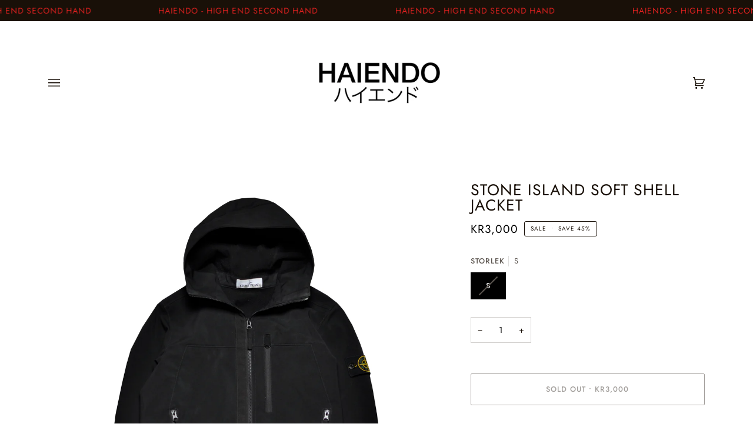

--- FILE ---
content_type: text/html; charset=utf-8
request_url: https://haiendo-shop.com/products/stone-island-soft-shell-jacket
body_size: 35610
content:
<!doctype html>




<html class="no-js" lang="en" ><head>
  <meta charset="utf-8">
  <meta http-equiv="X-UA-Compatible" content="IE=edge,chrome=1">
  <meta name="viewport" content="width=device-width,initial-scale=1,viewport-fit=cover">
  <meta name="theme-color" content="#191008"><link rel="canonical" href="https://haiendo-shop.com/products/stone-island-soft-shell-jacket"><!-- ======================= Pipeline Theme V6.2.2 ========================= -->

  <link rel="preconnect" href="https://cdn.shopify.com" crossorigin>
  <link rel="preconnect" href="https://fonts.shopify.com" crossorigin>
  <link rel="preconnect" href="https://monorail-edge.shopifysvc.com" crossorigin>


  <link rel="preload" href="//haiendo-shop.com/cdn/shop/t/7/assets/lazysizes.js?v=111431644619468174291664925280" as="script">
  <link rel="preload" href="//haiendo-shop.com/cdn/shop/t/7/assets/vendor.js?v=174357195950707206411664925283" as="script">
  <link rel="preload" href="//haiendo-shop.com/cdn/shop/t/7/assets/theme.js?v=14847268042615121811664925283" as="script">
  <link rel="preload" href="//haiendo-shop.com/cdn/shop/t/7/assets/theme.css?v=24987445515368217831664925283" as="style">

  
<link rel="preload" as="image" 
      href="//haiendo-shop.com/cdn/shop/products/stoneislandsoftshelljacket_small.jpg?v=1600866079" 
      srcset="//haiendo-shop.com/cdn/shop/products/stoneislandsoftshelljacket_550x.jpg?v=1600866079 550w,//haiendo-shop.com/cdn/shop/products/stoneislandsoftshelljacket_1100x.jpg?v=1600866079 1100w,//haiendo-shop.com/cdn/shop/products/stoneislandsoftshelljacket_1680x.jpg?v=1600866079 1680w,//haiendo-shop.com/cdn/shop/products/stoneislandsoftshelljacket_2048x.jpg?v=1600866079 2048w,//haiendo-shop.com/cdn/shop/products/stoneislandsoftshelljacket.jpg?v=1600866079 3394w"
      sizes="(min-width: 768px), 50vw, 
             100vw">
  
<link rel="shortcut icon" href="//haiendo-shop.com/cdn/shop/files/haiendo_logo_32x32.jpg?v=1630531255" type="image/png"><!-- Title and description ================================================ -->
  
  <title>
    

    Stone Island Soft Shell Jacket
&ndash; Haiendo Shop

  </title><meta name="description" content="- Black- Breathable, water and wind resistant- 3 Pockets to the front- Removeable compass patch to the sleeve- Zip fron closure - Ribbed cuffs and hemline- Condition: 8/10- Retail price: 5500 SEKPlease do not hesitate to contact us, if you have any further questions about the product.">
  <!-- /snippets/social-meta-tags.liquid --><meta property="og:site_name" content="Haiendo Shop">
<meta property="og:url" content="https://haiendo-shop.com/products/stone-island-soft-shell-jacket">
<meta property="og:title" content="Stone Island Soft Shell Jacket">
<meta property="og:type" content="product">
<meta property="og:description" content="- Black- Breathable, water and wind resistant- 3 Pockets to the front- Removeable compass patch to the sleeve- Zip fron closure - Ribbed cuffs and hemline- Condition: 8/10- Retail price: 5500 SEKPlease do not hesitate to contact us, if you have any further questions about the product."><meta property="og:price:amount" content="3,000">
  <meta property="og:price:currency" content="SEK">
      <meta property="og:image" content="http://haiendo-shop.com/cdn/shop/products/stoneislandsoftshelljacket.jpg?v=1600866079">
      <meta property="og:image:secure_url" content="https://haiendo-shop.com/cdn/shop/products/stoneislandsoftshelljacket.jpg?v=1600866079">
      <meta property="og:image:height" content="3394">
      <meta property="og:image:width" content="3394">
<meta property="twitter:image" content="http://haiendo-shop.com/cdn/shop/products/stoneislandsoftshelljacket_1200x1200.jpg?v=1600866079">

<meta name="twitter:site" content="@">
<meta name="twitter:card" content="summary_large_image">
<meta name="twitter:title" content="Stone Island Soft Shell Jacket">
<meta name="twitter:description" content="- Black- Breathable, water and wind resistant- 3 Pockets to the front- Removeable compass patch to the sleeve- Zip fron closure - Ribbed cuffs and hemline- Condition: 8/10- Retail price: 5500 SEKPlease do not hesitate to contact us, if you have any further questions about the product.">
<!-- CSS ================================================================== -->
  
  <link href="//haiendo-shop.com/cdn/shop/t/7/assets/font-settings.css?v=6381366950710999741759332034" rel="stylesheet" type="text/css" media="all" />

  
<style data-shopify>

:root {
/* ================ Spinner ================ */
--SPINNER: url(//haiendo-shop.com/cdn/shop/t/7/assets/spinner.gif?v=74017169589876499871664925283);

/* ================ Product video ================ */

--COLOR-VIDEO-BG: #f2f2f2;


/* ================ Color Variables ================ */

/* === Backgrounds ===*/
--COLOR-BG: #ffffff;
--COLOR-BG-ACCENT: #ffffff;

/* === Text colors ===*/
--COLOR-TEXT-DARK: #000000;
--COLOR-TEXT: #191008;
--COLOR-TEXT-LIGHT: #5e5852;

/* === Bright color ===*/
--COLOR-PRIMARY: #191008;
--COLOR-PRIMARY-HOVER: #000000;
--COLOR-PRIMARY-FADE: rgba(25, 16, 8, 0.05);
--COLOR-PRIMARY-FADE-HOVER: rgba(25, 16, 8, 0.1);--COLOR-PRIMARY-OPPOSITE: #ffffff;

/* === Secondary/link Color ===*/
--COLOR-SECONDARY: #191008;
--COLOR-SECONDARY-HOVER: #000000;
--COLOR-SECONDARY-FADE: rgba(25, 16, 8, 0.05);
--COLOR-SECONDARY-FADE-HOVER: rgba(25, 16, 8, 0.1);--COLOR-SECONDARY-OPPOSITE: #ffffff;

/* === Shades of grey ===*/
--COLOR-A5:  rgba(25, 16, 8, 0.05);
--COLOR-A10: rgba(25, 16, 8, 0.1);
--COLOR-A20: rgba(25, 16, 8, 0.2);
--COLOR-A35: rgba(25, 16, 8, 0.35);
--COLOR-A50: rgba(25, 16, 8, 0.5);
--COLOR-A80: rgba(25, 16, 8, 0.8);
--COLOR-A90: rgba(25, 16, 8, 0.9);
--COLOR-A95: rgba(25, 16, 8, 0.95);


/* ================ Inverted Color Variables ================ */

--INVERSE-BG: #191008;
--INVERSE-BG-ACCENT: #191008;

/* === Text colors ===*/
--INVERSE-TEXT-DARK: #ffffff;
--INVERSE-TEXT: #FFFFFF;
--INVERSE-TEXT-LIGHT: #bab7b5;

/* === Bright color ===*/
--INVERSE-PRIMARY: #ffffff;
--INVERSE-PRIMARY-HOVER: #d9d9d9;
--INVERSE-PRIMARY-FADE: rgba(255, 255, 255, 0.05);
--INVERSE-PRIMARY-FADE-HOVER: rgba(255, 255, 255, 0.1);--INVERSE-PRIMARY-OPPOSITE: #0d0d0d;


/* === Second Color ===*/
--INVERSE-SECONDARY: #ffffff;
--INVERSE-SECONDARY-HOVER: #d9d9d9;
--INVERSE-SECONDARY-FADE: rgba(255, 255, 255, 0.05);
--INVERSE-SECONDARY-FADE-HOVER: rgba(255, 255, 255, 0.1);--INVERSE-SECONDARY-OPPOSITE: #0d0d0d;


/* === Shades of grey ===*/
--INVERSE-A5:  rgba(255, 255, 255, 0.05);
--INVERSE-A10: rgba(255, 255, 255, 0.1);
--INVERSE-A20: rgba(255, 255, 255, 0.2);
--INVERSE-A35: rgba(255, 255, 255, 0.3);
--INVERSE-A80: rgba(255, 255, 255, 0.8);
--INVERSE-A90: rgba(255, 255, 255, 0.9);
--INVERSE-A95: rgba(255, 255, 255, 0.95);


/* === Account Bar ===*/
--COLOR-ANNOUNCEMENT-BG: #191008;
--COLOR-ANNOUNCEMENT-TEXT: #e22120;

/* === Nav and dropdown link background ===*/
--COLOR-NAV: #ffffff;
--COLOR-NAV-TEXT: #191008;
--COLOR-NAV-BORDER: #ffffff;
--COLOR-NAV-A10: rgba(25, 16, 8, 0.1);
--COLOR-NAV-A50: rgba(25, 16, 8, 0.5);
--COLOR-HIGHLIGHT-LINK: #dc271e;

/* === Site Footer ===*/
--COLOR-FOOTER-BG: #ffffff;
--COLOR-FOOTER-TEXT: #191008;
--COLOR-FOOTER-A5: rgba(25, 16, 8, 0.05);
--COLOR-FOOTER-A15: rgba(25, 16, 8, 0.15);
--COLOR-FOOTER-A90: rgba(25, 16, 8, 0.9);

/* === Products ===*/
--PRODUCT-GRID-ASPECT-RATIO: 100%;

/* === Product badges ===*/
--COLOR-BADGE: #ffffff;
--COLOR-BADGE-TEXT: #191008;

/* === disabled form colors ===*/
--COLOR-DISABLED-BG: #e8e7e6;
--COLOR-DISABLED-TEXT: #afaba9;

--INVERSE-DISABLED-BG: #302821;
--INVERSE-DISABLED-TEXT: #6a645e;

/* === Button Radius === */
--BUTTON-RADIUS: 2px;


/* ================ Typography ================ */

--FONT-STACK-BODY: Jost, sans-serif;
--FONT-STYLE-BODY: normal;
--FONT-WEIGHT-BODY: 400;
--FONT-WEIGHT-BODY-BOLD: 500;
--FONT-ADJUST-BODY: 1.0;

--FONT-STACK-HEADING: Jost, sans-serif;
--FONT-STYLE-HEADING: normal;
--FONT-WEIGHT-HEADING: 400;
--FONT-WEIGHT-HEADING-BOLD: 500;
--FONT-ADJUST-HEADING: 0.85;

  --FONT-HEADING-SPACE: 1px;
  --FONT-HEADING-CAPS: uppercase;

--FONT-STACK-ACCENT: Jost, sans-serif;
--FONT-STYLE-ACCENT: normal;
--FONT-WEIGHT-ACCENT: 400;
--FONT-WEIGHT-ACCENT-BOLD: 500;
--FONT-ADJUST-ACCENT: 1.05;

--ICO-SELECT: url('//haiendo-shop.com/cdn/shop/t/7/assets/ico-select.svg?v=16787103451871921571664961594');

--URL-ZOOM: url('//haiendo-shop.com/cdn/shop/t/7/assets/cursor-zoom.svg?v=165602749117678042601664963799');
--URL-ZOOM-2X: url('//haiendo-shop.com/cdn/shop/t/7/assets/cursor-zoom-2x.svg?v=97809141442824546711664963799');

/* ================ Photo correction ================ */
--PHOTO-CORRECTION: 100%;



}

</style>

  <link href="//haiendo-shop.com/cdn/shop/t/7/assets/theme.css?v=24987445515368217831664925283" rel="stylesheet" type="text/css" media="all" />

  <script>
    document.documentElement.className = document.documentElement.className.replace('no-js', 'js');
    let root = '/';
    if (root[root.length - 1] !== '/') {
      root = `${root}/`;
    }
    var theme = {
      routes: {
        root_url: root,
        cart: '/cart',
        cart_add_url: '/cart/add',
        product_recommendations_url: '/recommendations/products',
        account_addresses_url: '/account/addresses'
      },
      assets: {
        photoswipe: '//haiendo-shop.com/cdn/shop/t/7/assets/photoswipe.js?v=127104016560770043431664925281',
        smoothscroll: '//haiendo-shop.com/cdn/shop/t/7/assets/smoothscroll.js?v=37906625415260927261664925283',
        swatches: '//haiendo-shop.com/cdn/shop/t/7/assets/swatches.json?v=108064614341237913191664925283',
        noImage: '//haiendo-shop.com/cdn/shopifycloud/storefront/assets/no-image-2048-a2addb12.gif',
        base: '//haiendo-shop.com/cdn/shop/t/7/assets/'
      },
      strings: {
        swatchesKey: "Color, Colour",     
        addToCart: "Add to Cart",
        estimateShipping: "Estimate shipping",
        noShippingAvailable: "We do not ship to this destination.",
        free: "Free",
        from: "From",
        preOrder: "Pre-order",
        soldOut: "Sold Out",
        sale: "Sale",
        subscription: "Subscription",
        unavailable: "Unavailable",
        unitPrice: "Unit price",
        unitPriceSeparator: "per",        
        stockout: "All available stock is in cart",
        products: "Products",
        pages: "Pages",
        collections: "Collections",
        resultsFor: "Results for",
        noResultsFor: "No results for",
        articles: "Articles"
      },
      settings: {
        badge_sale_type: "percentage",
        search_products: true,
        search_collections: true,
        search_pages: true,
        search_articles: true,
        animate_hover: false,
        animate_scroll: true
      },
      info: {
        name: 'pipeline'
      },
      moneyFormat: "\u003cspan class='money'\u003ekr{{amount_no_decimals}}\u003c\/span\u003e",
      version: '6.2.2'
    }
    let windowInnerHeight = window.innerHeight;
    document.documentElement.style.setProperty('--full-screen', `${windowInnerHeight}px`);
    document.documentElement.style.setProperty('--three-quarters', `${windowInnerHeight * 0.75}px`);
    document.documentElement.style.setProperty('--two-thirds', `${windowInnerHeight * 0.66}px`);
    document.documentElement.style.setProperty('--one-half', `${windowInnerHeight * 0.5}px`);
    document.documentElement.style.setProperty('--one-third', `${windowInnerHeight * 0.33}px`);
    document.documentElement.style.setProperty('--one-fifth', `${windowInnerHeight * 0.2}px`);

    window.lazySizesConfig = window.lazySizesConfig || {};
    window.lazySizesConfig.loadHidden = false;
  </script><!-- Theme Javascript ============================================================== -->
  <script src="//haiendo-shop.com/cdn/shop/t/7/assets/lazysizes.js?v=111431644619468174291664925280" async="async"></script>
  <script src="//haiendo-shop.com/cdn/shop/t/7/assets/vendor.js?v=174357195950707206411664925283" defer="defer"></script>
  <script src="//haiendo-shop.com/cdn/shop/t/7/assets/theme.js?v=14847268042615121811664925283" defer="defer"></script>

  <script>
    (function () {
      function onPageShowEvents() {
        if ('requestIdleCallback' in window) {
          requestIdleCallback(initCartEvent)
        } else {
          initCartEvent()
        }
        function initCartEvent(){
          document.documentElement.dispatchEvent(new CustomEvent('theme:cart:init', {
            bubbles: true
          }));
        }
      };
      window.onpageshow = onPageShowEvents;
    })();
  </script>

  <script type="text/javascript">
    if (window.MSInputMethodContext && document.documentMode) {
      var scripts = document.getElementsByTagName('script')[0];
      var polyfill = document.createElement("script");
      polyfill.defer = true;
      polyfill.src = "//haiendo-shop.com/cdn/shop/t/7/assets/ie11.js?v=144489047535103983231664925280";

      scripts.parentNode.insertBefore(polyfill, scripts);
    }
  </script>

  <!-- Shopify app scripts =========================================================== -->
  <script>window.performance && window.performance.mark && window.performance.mark('shopify.content_for_header.start');</script><meta id="shopify-digital-wallet" name="shopify-digital-wallet" content="/3924983872/digital_wallets/dialog">
<link rel="alternate" type="application/json+oembed" href="https://haiendo-shop.com/products/stone-island-soft-shell-jacket.oembed">
<script async="async" src="/checkouts/internal/preloads.js?locale=en-SE"></script>
<script id="shopify-features" type="application/json">{"accessToken":"c5a77b125542b6dd288c443199c025c6","betas":["rich-media-storefront-analytics"],"domain":"haiendo-shop.com","predictiveSearch":true,"shopId":3924983872,"locale":"en"}</script>
<script>var Shopify = Shopify || {};
Shopify.shop = "haiendo.myshopify.com";
Shopify.locale = "en";
Shopify.currency = {"active":"SEK","rate":"1.0"};
Shopify.country = "SE";
Shopify.theme = {"name":"Pipeline","id":121839419455,"schema_name":"Pipeline","schema_version":"6.2.2","theme_store_id":739,"role":"main"};
Shopify.theme.handle = "null";
Shopify.theme.style = {"id":null,"handle":null};
Shopify.cdnHost = "haiendo-shop.com/cdn";
Shopify.routes = Shopify.routes || {};
Shopify.routes.root = "/";</script>
<script type="module">!function(o){(o.Shopify=o.Shopify||{}).modules=!0}(window);</script>
<script>!function(o){function n(){var o=[];function n(){o.push(Array.prototype.slice.apply(arguments))}return n.q=o,n}var t=o.Shopify=o.Shopify||{};t.loadFeatures=n(),t.autoloadFeatures=n()}(window);</script>
<script id="shop-js-analytics" type="application/json">{"pageType":"product"}</script>
<script defer="defer" async type="module" src="//haiendo-shop.com/cdn/shopifycloud/shop-js/modules/v2/client.init-shop-cart-sync_C5BV16lS.en.esm.js"></script>
<script defer="defer" async type="module" src="//haiendo-shop.com/cdn/shopifycloud/shop-js/modules/v2/chunk.common_CygWptCX.esm.js"></script>
<script type="module">
  await import("//haiendo-shop.com/cdn/shopifycloud/shop-js/modules/v2/client.init-shop-cart-sync_C5BV16lS.en.esm.js");
await import("//haiendo-shop.com/cdn/shopifycloud/shop-js/modules/v2/chunk.common_CygWptCX.esm.js");

  window.Shopify.SignInWithShop?.initShopCartSync?.({"fedCMEnabled":true,"windoidEnabled":true});

</script>
<script>(function() {
  var isLoaded = false;
  function asyncLoad() {
    if (isLoaded) return;
    isLoaded = true;
    var urls = ["https:\/\/tags.akohub.com\/widget.js?id=204074e1db1cd1f63c8b6583f2662da6c7872f8bf4d702fb9a62cd5b3ce0763d\u0026ts=1715681057940\u0026shop=haiendo.myshopify.com"];
    for (var i = 0; i < urls.length; i++) {
      var s = document.createElement('script');
      s.type = 'text/javascript';
      s.async = true;
      s.src = urls[i];
      var x = document.getElementsByTagName('script')[0];
      x.parentNode.insertBefore(s, x);
    }
  };
  if(window.attachEvent) {
    window.attachEvent('onload', asyncLoad);
  } else {
    window.addEventListener('load', asyncLoad, false);
  }
})();</script>
<script id="__st">var __st={"a":3924983872,"offset":3600,"reqid":"1fa25327-c3a9-4c75-8011-e64aa75024f6-1768812975","pageurl":"haiendo-shop.com\/products\/stone-island-soft-shell-jacket","u":"6bc2057edce6","p":"product","rtyp":"product","rid":4791102799935};</script>
<script>window.ShopifyPaypalV4VisibilityTracking = true;</script>
<script id="captcha-bootstrap">!function(){'use strict';const t='contact',e='account',n='new_comment',o=[[t,t],['blogs',n],['comments',n],[t,'customer']],c=[[e,'customer_login'],[e,'guest_login'],[e,'recover_customer_password'],[e,'create_customer']],r=t=>t.map((([t,e])=>`form[action*='/${t}']:not([data-nocaptcha='true']) input[name='form_type'][value='${e}']`)).join(','),a=t=>()=>t?[...document.querySelectorAll(t)].map((t=>t.form)):[];function s(){const t=[...o],e=r(t);return a(e)}const i='password',u='form_key',d=['recaptcha-v3-token','g-recaptcha-response','h-captcha-response',i],f=()=>{try{return window.sessionStorage}catch{return}},m='__shopify_v',_=t=>t.elements[u];function p(t,e,n=!1){try{const o=window.sessionStorage,c=JSON.parse(o.getItem(e)),{data:r}=function(t){const{data:e,action:n}=t;return t[m]||n?{data:e,action:n}:{data:t,action:n}}(c);for(const[e,n]of Object.entries(r))t.elements[e]&&(t.elements[e].value=n);n&&o.removeItem(e)}catch(o){console.error('form repopulation failed',{error:o})}}const l='form_type',E='cptcha';function T(t){t.dataset[E]=!0}const w=window,h=w.document,L='Shopify',v='ce_forms',y='captcha';let A=!1;((t,e)=>{const n=(g='f06e6c50-85a8-45c8-87d0-21a2b65856fe',I='https://cdn.shopify.com/shopifycloud/storefront-forms-hcaptcha/ce_storefront_forms_captcha_hcaptcha.v1.5.2.iife.js',D={infoText:'Protected by hCaptcha',privacyText:'Privacy',termsText:'Terms'},(t,e,n)=>{const o=w[L][v],c=o.bindForm;if(c)return c(t,g,e,D).then(n);var r;o.q.push([[t,g,e,D],n]),r=I,A||(h.body.append(Object.assign(h.createElement('script'),{id:'captcha-provider',async:!0,src:r})),A=!0)});var g,I,D;w[L]=w[L]||{},w[L][v]=w[L][v]||{},w[L][v].q=[],w[L][y]=w[L][y]||{},w[L][y].protect=function(t,e){n(t,void 0,e),T(t)},Object.freeze(w[L][y]),function(t,e,n,w,h,L){const[v,y,A,g]=function(t,e,n){const i=e?o:[],u=t?c:[],d=[...i,...u],f=r(d),m=r(i),_=r(d.filter((([t,e])=>n.includes(e))));return[a(f),a(m),a(_),s()]}(w,h,L),I=t=>{const e=t.target;return e instanceof HTMLFormElement?e:e&&e.form},D=t=>v().includes(t);t.addEventListener('submit',(t=>{const e=I(t);if(!e)return;const n=D(e)&&!e.dataset.hcaptchaBound&&!e.dataset.recaptchaBound,o=_(e),c=g().includes(e)&&(!o||!o.value);(n||c)&&t.preventDefault(),c&&!n&&(function(t){try{if(!f())return;!function(t){const e=f();if(!e)return;const n=_(t);if(!n)return;const o=n.value;o&&e.removeItem(o)}(t);const e=Array.from(Array(32),(()=>Math.random().toString(36)[2])).join('');!function(t,e){_(t)||t.append(Object.assign(document.createElement('input'),{type:'hidden',name:u})),t.elements[u].value=e}(t,e),function(t,e){const n=f();if(!n)return;const o=[...t.querySelectorAll(`input[type='${i}']`)].map((({name:t})=>t)),c=[...d,...o],r={};for(const[a,s]of new FormData(t).entries())c.includes(a)||(r[a]=s);n.setItem(e,JSON.stringify({[m]:1,action:t.action,data:r}))}(t,e)}catch(e){console.error('failed to persist form',e)}}(e),e.submit())}));const S=(t,e)=>{t&&!t.dataset[E]&&(n(t,e.some((e=>e===t))),T(t))};for(const o of['focusin','change'])t.addEventListener(o,(t=>{const e=I(t);D(e)&&S(e,y())}));const B=e.get('form_key'),M=e.get(l),P=B&&M;t.addEventListener('DOMContentLoaded',(()=>{const t=y();if(P)for(const e of t)e.elements[l].value===M&&p(e,B);[...new Set([...A(),...v().filter((t=>'true'===t.dataset.shopifyCaptcha))])].forEach((e=>S(e,t)))}))}(h,new URLSearchParams(w.location.search),n,t,e,['guest_login'])})(!0,!0)}();</script>
<script integrity="sha256-4kQ18oKyAcykRKYeNunJcIwy7WH5gtpwJnB7kiuLZ1E=" data-source-attribution="shopify.loadfeatures" defer="defer" src="//haiendo-shop.com/cdn/shopifycloud/storefront/assets/storefront/load_feature-a0a9edcb.js" crossorigin="anonymous"></script>
<script data-source-attribution="shopify.dynamic_checkout.dynamic.init">var Shopify=Shopify||{};Shopify.PaymentButton=Shopify.PaymentButton||{isStorefrontPortableWallets:!0,init:function(){window.Shopify.PaymentButton.init=function(){};var t=document.createElement("script");t.src="https://haiendo-shop.com/cdn/shopifycloud/portable-wallets/latest/portable-wallets.en.js",t.type="module",document.head.appendChild(t)}};
</script>
<script data-source-attribution="shopify.dynamic_checkout.buyer_consent">
  function portableWalletsHideBuyerConsent(e){var t=document.getElementById("shopify-buyer-consent"),n=document.getElementById("shopify-subscription-policy-button");t&&n&&(t.classList.add("hidden"),t.setAttribute("aria-hidden","true"),n.removeEventListener("click",e))}function portableWalletsShowBuyerConsent(e){var t=document.getElementById("shopify-buyer-consent"),n=document.getElementById("shopify-subscription-policy-button");t&&n&&(t.classList.remove("hidden"),t.removeAttribute("aria-hidden"),n.addEventListener("click",e))}window.Shopify?.PaymentButton&&(window.Shopify.PaymentButton.hideBuyerConsent=portableWalletsHideBuyerConsent,window.Shopify.PaymentButton.showBuyerConsent=portableWalletsShowBuyerConsent);
</script>
<script>
  function portableWalletsCleanup(e){e&&e.src&&console.error("Failed to load portable wallets script "+e.src);var t=document.querySelectorAll("shopify-accelerated-checkout .shopify-payment-button__skeleton, shopify-accelerated-checkout-cart .wallet-cart-button__skeleton"),e=document.getElementById("shopify-buyer-consent");for(let e=0;e<t.length;e++)t[e].remove();e&&e.remove()}function portableWalletsNotLoadedAsModule(e){e instanceof ErrorEvent&&"string"==typeof e.message&&e.message.includes("import.meta")&&"string"==typeof e.filename&&e.filename.includes("portable-wallets")&&(window.removeEventListener("error",portableWalletsNotLoadedAsModule),window.Shopify.PaymentButton.failedToLoad=e,"loading"===document.readyState?document.addEventListener("DOMContentLoaded",window.Shopify.PaymentButton.init):window.Shopify.PaymentButton.init())}window.addEventListener("error",portableWalletsNotLoadedAsModule);
</script>

<script type="module" src="https://haiendo-shop.com/cdn/shopifycloud/portable-wallets/latest/portable-wallets.en.js" onError="portableWalletsCleanup(this)" crossorigin="anonymous"></script>
<script nomodule>
  document.addEventListener("DOMContentLoaded", portableWalletsCleanup);
</script>

<link id="shopify-accelerated-checkout-styles" rel="stylesheet" media="screen" href="https://haiendo-shop.com/cdn/shopifycloud/portable-wallets/latest/accelerated-checkout-backwards-compat.css" crossorigin="anonymous">
<style id="shopify-accelerated-checkout-cart">
        #shopify-buyer-consent {
  margin-top: 1em;
  display: inline-block;
  width: 100%;
}

#shopify-buyer-consent.hidden {
  display: none;
}

#shopify-subscription-policy-button {
  background: none;
  border: none;
  padding: 0;
  text-decoration: underline;
  font-size: inherit;
  cursor: pointer;
}

#shopify-subscription-policy-button::before {
  box-shadow: none;
}

      </style>

<script>window.performance && window.performance.mark && window.performance.mark('shopify.content_for_header.end');</script>

    <script>
    window.bucksCC = window.bucksCC || {};
    window.bucksCC.config = {}; window.bucksCC.reConvert = function () {};
    "function"!=typeof Object.assign&&(Object.assign=function(n){if(null==n)throw new TypeError("Cannot convert undefined or null to object");for(var r=Object(n),t=1;t<arguments.length;t++){var e=arguments[t];if(null!=e)for(var o in e)e.hasOwnProperty(o)&&(r[o]=e[o])}return r});
    Object.assign(window.bucksCC.config, {"active":false,"userCurrency":"IND","selectedCurrencies":["USD","EUR"],"autoSwitchCurrencyLocationBased":false,"showCurrencySymbol":false,"displayPosition":"Bottom Left","showInDesktop":true,"showInMobileDevice":true,"showOriginalPriceOnMouseHover":false,"cartNotificationStatus":false,"cartNotificationMessage":"This store process all orders in USD.","roundPriceStatus":false,"roundingDecimal":0.99,"integrateWithOtherApps":true,"themeType":"theme1","backgroundColor":"#fff","textColor":"#333","hoverColor":"#ccc"}, { money_format: "\u003cspan class='money'\u003ekr{{amount_no_decimals}}\u003c\/span\u003e", money_with_currency_format: "\u003cspan class='money'\u003ekr{{amount_no_decimals}}SEK\u003c\/span\u003e", userCurrency: "SEK" }); window.bucksCC.config.multiCurrencies = [];  window.bucksCC.config.multiCurrencies = "SEK".split(',') || ''; window.bucksCC.config.cartCurrency = "SEK" || '';
    </script>
            <!-- BEGIN app block: shopify://apps/personizely-a-b-testing-cro/blocks/code-snippet/7a76a5cf-d4ab-4e6e-a88e-14fd37e56de1 -->


  <script>
    window.Personizely = {
      market: 'se',
      moneyFormat: 'kr{{amount_no_decimals}}',
      template: {
        directory: '',
        name: 'product',
        suffix: ''
      },
      currency: 'SEK',
      
      product: {
        id: 4791102799935,
        collections: [64998080576],
        tags: ["Stone Island"]
      },
      
      
      customer: null,
      
      cart: {"note":null,"attributes":{},"original_total_price":0,"total_price":0,"total_discount":0,"total_weight":0.0,"item_count":0,"items":[],"requires_shipping":false,"currency":"SEK","items_subtotal_price":0,"cart_level_discount_applications":[],"checkout_charge_amount":0},
      cartCollections: {}
    }
  </script>
  <script src="https://static.personizely.net/3f3a72d0c4.js" data-em-disable type="text/javascript" async></script>



<!-- END app block --><script src="https://cdn.shopify.com/extensions/019b4b55-f7c4-7898-a372-5e73d2b4d133/currency-converter-42-167/assets/ws-currencyconverter.js" type="text/javascript" defer="defer"></script>
<link href="https://monorail-edge.shopifysvc.com" rel="dns-prefetch">
<script>(function(){if ("sendBeacon" in navigator && "performance" in window) {try {var session_token_from_headers = performance.getEntriesByType('navigation')[0].serverTiming.find(x => x.name == '_s').description;} catch {var session_token_from_headers = undefined;}var session_cookie_matches = document.cookie.match(/_shopify_s=([^;]*)/);var session_token_from_cookie = session_cookie_matches && session_cookie_matches.length === 2 ? session_cookie_matches[1] : "";var session_token = session_token_from_headers || session_token_from_cookie || "";function handle_abandonment_event(e) {var entries = performance.getEntries().filter(function(entry) {return /monorail-edge.shopifysvc.com/.test(entry.name);});if (!window.abandonment_tracked && entries.length === 0) {window.abandonment_tracked = true;var currentMs = Date.now();var navigation_start = performance.timing.navigationStart;var payload = {shop_id: 3924983872,url: window.location.href,navigation_start,duration: currentMs - navigation_start,session_token,page_type: "product"};window.navigator.sendBeacon("https://monorail-edge.shopifysvc.com/v1/produce", JSON.stringify({schema_id: "online_store_buyer_site_abandonment/1.1",payload: payload,metadata: {event_created_at_ms: currentMs,event_sent_at_ms: currentMs}}));}}window.addEventListener('pagehide', handle_abandonment_event);}}());</script>
<script id="web-pixels-manager-setup">(function e(e,d,r,n,o){if(void 0===o&&(o={}),!Boolean(null===(a=null===(i=window.Shopify)||void 0===i?void 0:i.analytics)||void 0===a?void 0:a.replayQueue)){var i,a;window.Shopify=window.Shopify||{};var t=window.Shopify;t.analytics=t.analytics||{};var s=t.analytics;s.replayQueue=[],s.publish=function(e,d,r){return s.replayQueue.push([e,d,r]),!0};try{self.performance.mark("wpm:start")}catch(e){}var l=function(){var e={modern:/Edge?\/(1{2}[4-9]|1[2-9]\d|[2-9]\d{2}|\d{4,})\.\d+(\.\d+|)|Firefox\/(1{2}[4-9]|1[2-9]\d|[2-9]\d{2}|\d{4,})\.\d+(\.\d+|)|Chrom(ium|e)\/(9{2}|\d{3,})\.\d+(\.\d+|)|(Maci|X1{2}).+ Version\/(15\.\d+|(1[6-9]|[2-9]\d|\d{3,})\.\d+)([,.]\d+|)( \(\w+\)|)( Mobile\/\w+|) Safari\/|Chrome.+OPR\/(9{2}|\d{3,})\.\d+\.\d+|(CPU[ +]OS|iPhone[ +]OS|CPU[ +]iPhone|CPU IPhone OS|CPU iPad OS)[ +]+(15[._]\d+|(1[6-9]|[2-9]\d|\d{3,})[._]\d+)([._]\d+|)|Android:?[ /-](13[3-9]|1[4-9]\d|[2-9]\d{2}|\d{4,})(\.\d+|)(\.\d+|)|Android.+Firefox\/(13[5-9]|1[4-9]\d|[2-9]\d{2}|\d{4,})\.\d+(\.\d+|)|Android.+Chrom(ium|e)\/(13[3-9]|1[4-9]\d|[2-9]\d{2}|\d{4,})\.\d+(\.\d+|)|SamsungBrowser\/([2-9]\d|\d{3,})\.\d+/,legacy:/Edge?\/(1[6-9]|[2-9]\d|\d{3,})\.\d+(\.\d+|)|Firefox\/(5[4-9]|[6-9]\d|\d{3,})\.\d+(\.\d+|)|Chrom(ium|e)\/(5[1-9]|[6-9]\d|\d{3,})\.\d+(\.\d+|)([\d.]+$|.*Safari\/(?![\d.]+ Edge\/[\d.]+$))|(Maci|X1{2}).+ Version\/(10\.\d+|(1[1-9]|[2-9]\d|\d{3,})\.\d+)([,.]\d+|)( \(\w+\)|)( Mobile\/\w+|) Safari\/|Chrome.+OPR\/(3[89]|[4-9]\d|\d{3,})\.\d+\.\d+|(CPU[ +]OS|iPhone[ +]OS|CPU[ +]iPhone|CPU IPhone OS|CPU iPad OS)[ +]+(10[._]\d+|(1[1-9]|[2-9]\d|\d{3,})[._]\d+)([._]\d+|)|Android:?[ /-](13[3-9]|1[4-9]\d|[2-9]\d{2}|\d{4,})(\.\d+|)(\.\d+|)|Mobile Safari.+OPR\/([89]\d|\d{3,})\.\d+\.\d+|Android.+Firefox\/(13[5-9]|1[4-9]\d|[2-9]\d{2}|\d{4,})\.\d+(\.\d+|)|Android.+Chrom(ium|e)\/(13[3-9]|1[4-9]\d|[2-9]\d{2}|\d{4,})\.\d+(\.\d+|)|Android.+(UC? ?Browser|UCWEB|U3)[ /]?(15\.([5-9]|\d{2,})|(1[6-9]|[2-9]\d|\d{3,})\.\d+)\.\d+|SamsungBrowser\/(5\.\d+|([6-9]|\d{2,})\.\d+)|Android.+MQ{2}Browser\/(14(\.(9|\d{2,})|)|(1[5-9]|[2-9]\d|\d{3,})(\.\d+|))(\.\d+|)|K[Aa][Ii]OS\/(3\.\d+|([4-9]|\d{2,})\.\d+)(\.\d+|)/},d=e.modern,r=e.legacy,n=navigator.userAgent;return n.match(d)?"modern":n.match(r)?"legacy":"unknown"}(),u="modern"===l?"modern":"legacy",c=(null!=n?n:{modern:"",legacy:""})[u],f=function(e){return[e.baseUrl,"/wpm","/b",e.hashVersion,"modern"===e.buildTarget?"m":"l",".js"].join("")}({baseUrl:d,hashVersion:r,buildTarget:u}),m=function(e){var d=e.version,r=e.bundleTarget,n=e.surface,o=e.pageUrl,i=e.monorailEndpoint;return{emit:function(e){var a=e.status,t=e.errorMsg,s=(new Date).getTime(),l=JSON.stringify({metadata:{event_sent_at_ms:s},events:[{schema_id:"web_pixels_manager_load/3.1",payload:{version:d,bundle_target:r,page_url:o,status:a,surface:n,error_msg:t},metadata:{event_created_at_ms:s}}]});if(!i)return console&&console.warn&&console.warn("[Web Pixels Manager] No Monorail endpoint provided, skipping logging."),!1;try{return self.navigator.sendBeacon.bind(self.navigator)(i,l)}catch(e){}var u=new XMLHttpRequest;try{return u.open("POST",i,!0),u.setRequestHeader("Content-Type","text/plain"),u.send(l),!0}catch(e){return console&&console.warn&&console.warn("[Web Pixels Manager] Got an unhandled error while logging to Monorail."),!1}}}}({version:r,bundleTarget:l,surface:e.surface,pageUrl:self.location.href,monorailEndpoint:e.monorailEndpoint});try{o.browserTarget=l,function(e){var d=e.src,r=e.async,n=void 0===r||r,o=e.onload,i=e.onerror,a=e.sri,t=e.scriptDataAttributes,s=void 0===t?{}:t,l=document.createElement("script"),u=document.querySelector("head"),c=document.querySelector("body");if(l.async=n,l.src=d,a&&(l.integrity=a,l.crossOrigin="anonymous"),s)for(var f in s)if(Object.prototype.hasOwnProperty.call(s,f))try{l.dataset[f]=s[f]}catch(e){}if(o&&l.addEventListener("load",o),i&&l.addEventListener("error",i),u)u.appendChild(l);else{if(!c)throw new Error("Did not find a head or body element to append the script");c.appendChild(l)}}({src:f,async:!0,onload:function(){if(!function(){var e,d;return Boolean(null===(d=null===(e=window.Shopify)||void 0===e?void 0:e.analytics)||void 0===d?void 0:d.initialized)}()){var d=window.webPixelsManager.init(e)||void 0;if(d){var r=window.Shopify.analytics;r.replayQueue.forEach((function(e){var r=e[0],n=e[1],o=e[2];d.publishCustomEvent(r,n,o)})),r.replayQueue=[],r.publish=d.publishCustomEvent,r.visitor=d.visitor,r.initialized=!0}}},onerror:function(){return m.emit({status:"failed",errorMsg:"".concat(f," has failed to load")})},sri:function(e){var d=/^sha384-[A-Za-z0-9+/=]+$/;return"string"==typeof e&&d.test(e)}(c)?c:"",scriptDataAttributes:o}),m.emit({status:"loading"})}catch(e){m.emit({status:"failed",errorMsg:(null==e?void 0:e.message)||"Unknown error"})}}})({shopId: 3924983872,storefrontBaseUrl: "https://haiendo-shop.com",extensionsBaseUrl: "https://extensions.shopifycdn.com/cdn/shopifycloud/web-pixels-manager",monorailEndpoint: "https://monorail-edge.shopifysvc.com/unstable/produce_batch",surface: "storefront-renderer",enabledBetaFlags: ["2dca8a86"],webPixelsConfigList: [{"id":"407732566","configuration":"{\"pixel_id\":\"3022851911164214\",\"pixel_type\":\"facebook_pixel\",\"metaapp_system_user_token\":\"-\"}","eventPayloadVersion":"v1","runtimeContext":"OPEN","scriptVersion":"ca16bc87fe92b6042fbaa3acc2fbdaa6","type":"APP","apiClientId":2329312,"privacyPurposes":["ANALYTICS","MARKETING","SALE_OF_DATA"],"dataSharingAdjustments":{"protectedCustomerApprovalScopes":["read_customer_address","read_customer_email","read_customer_name","read_customer_personal_data","read_customer_phone"]}},{"id":"187531606","eventPayloadVersion":"v1","runtimeContext":"LAX","scriptVersion":"1","type":"CUSTOM","privacyPurposes":["ANALYTICS"],"name":"Google Analytics tag (migrated)"},{"id":"shopify-app-pixel","configuration":"{}","eventPayloadVersion":"v1","runtimeContext":"STRICT","scriptVersion":"0450","apiClientId":"shopify-pixel","type":"APP","privacyPurposes":["ANALYTICS","MARKETING"]},{"id":"shopify-custom-pixel","eventPayloadVersion":"v1","runtimeContext":"LAX","scriptVersion":"0450","apiClientId":"shopify-pixel","type":"CUSTOM","privacyPurposes":["ANALYTICS","MARKETING"]}],isMerchantRequest: false,initData: {"shop":{"name":"Haiendo Shop","paymentSettings":{"currencyCode":"SEK"},"myshopifyDomain":"haiendo.myshopify.com","countryCode":"SE","storefrontUrl":"https:\/\/haiendo-shop.com"},"customer":null,"cart":null,"checkout":null,"productVariants":[{"price":{"amount":3000.0,"currencyCode":"SEK"},"product":{"title":"Stone Island Soft Shell Jacket","vendor":"Haiendo Shop","id":"4791102799935","untranslatedTitle":"Stone Island Soft Shell Jacket","url":"\/products\/stone-island-soft-shell-jacket","type":"Jackets"},"id":"33061163434047","image":{"src":"\/\/haiendo-shop.com\/cdn\/shop\/products\/stoneislandsoftshelljacket.jpg?v=1600866079"},"sku":"","title":"S","untranslatedTitle":"S"}],"purchasingCompany":null},},"https://haiendo-shop.com/cdn","fcfee988w5aeb613cpc8e4bc33m6693e112",{"modern":"","legacy":""},{"shopId":"3924983872","storefrontBaseUrl":"https:\/\/haiendo-shop.com","extensionBaseUrl":"https:\/\/extensions.shopifycdn.com\/cdn\/shopifycloud\/web-pixels-manager","surface":"storefront-renderer","enabledBetaFlags":"[\"2dca8a86\"]","isMerchantRequest":"false","hashVersion":"fcfee988w5aeb613cpc8e4bc33m6693e112","publish":"custom","events":"[[\"page_viewed\",{}],[\"product_viewed\",{\"productVariant\":{\"price\":{\"amount\":3000.0,\"currencyCode\":\"SEK\"},\"product\":{\"title\":\"Stone Island Soft Shell Jacket\",\"vendor\":\"Haiendo Shop\",\"id\":\"4791102799935\",\"untranslatedTitle\":\"Stone Island Soft Shell Jacket\",\"url\":\"\/products\/stone-island-soft-shell-jacket\",\"type\":\"Jackets\"},\"id\":\"33061163434047\",\"image\":{\"src\":\"\/\/haiendo-shop.com\/cdn\/shop\/products\/stoneislandsoftshelljacket.jpg?v=1600866079\"},\"sku\":\"\",\"title\":\"S\",\"untranslatedTitle\":\"S\"}}]]"});</script><script>
  window.ShopifyAnalytics = window.ShopifyAnalytics || {};
  window.ShopifyAnalytics.meta = window.ShopifyAnalytics.meta || {};
  window.ShopifyAnalytics.meta.currency = 'SEK';
  var meta = {"product":{"id":4791102799935,"gid":"gid:\/\/shopify\/Product\/4791102799935","vendor":"Haiendo Shop","type":"Jackets","handle":"stone-island-soft-shell-jacket","variants":[{"id":33061163434047,"price":300000,"name":"Stone Island Soft Shell Jacket - S","public_title":"S","sku":""}],"remote":false},"page":{"pageType":"product","resourceType":"product","resourceId":4791102799935,"requestId":"1fa25327-c3a9-4c75-8011-e64aa75024f6-1768812975"}};
  for (var attr in meta) {
    window.ShopifyAnalytics.meta[attr] = meta[attr];
  }
</script>
<script class="analytics">
  (function () {
    var customDocumentWrite = function(content) {
      var jquery = null;

      if (window.jQuery) {
        jquery = window.jQuery;
      } else if (window.Checkout && window.Checkout.$) {
        jquery = window.Checkout.$;
      }

      if (jquery) {
        jquery('body').append(content);
      }
    };

    var hasLoggedConversion = function(token) {
      if (token) {
        return document.cookie.indexOf('loggedConversion=' + token) !== -1;
      }
      return false;
    }

    var setCookieIfConversion = function(token) {
      if (token) {
        var twoMonthsFromNow = new Date(Date.now());
        twoMonthsFromNow.setMonth(twoMonthsFromNow.getMonth() + 2);

        document.cookie = 'loggedConversion=' + token + '; expires=' + twoMonthsFromNow;
      }
    }

    var trekkie = window.ShopifyAnalytics.lib = window.trekkie = window.trekkie || [];
    if (trekkie.integrations) {
      return;
    }
    trekkie.methods = [
      'identify',
      'page',
      'ready',
      'track',
      'trackForm',
      'trackLink'
    ];
    trekkie.factory = function(method) {
      return function() {
        var args = Array.prototype.slice.call(arguments);
        args.unshift(method);
        trekkie.push(args);
        return trekkie;
      };
    };
    for (var i = 0; i < trekkie.methods.length; i++) {
      var key = trekkie.methods[i];
      trekkie[key] = trekkie.factory(key);
    }
    trekkie.load = function(config) {
      trekkie.config = config || {};
      trekkie.config.initialDocumentCookie = document.cookie;
      var first = document.getElementsByTagName('script')[0];
      var script = document.createElement('script');
      script.type = 'text/javascript';
      script.onerror = function(e) {
        var scriptFallback = document.createElement('script');
        scriptFallback.type = 'text/javascript';
        scriptFallback.onerror = function(error) {
                var Monorail = {
      produce: function produce(monorailDomain, schemaId, payload) {
        var currentMs = new Date().getTime();
        var event = {
          schema_id: schemaId,
          payload: payload,
          metadata: {
            event_created_at_ms: currentMs,
            event_sent_at_ms: currentMs
          }
        };
        return Monorail.sendRequest("https://" + monorailDomain + "/v1/produce", JSON.stringify(event));
      },
      sendRequest: function sendRequest(endpointUrl, payload) {
        // Try the sendBeacon API
        if (window && window.navigator && typeof window.navigator.sendBeacon === 'function' && typeof window.Blob === 'function' && !Monorail.isIos12()) {
          var blobData = new window.Blob([payload], {
            type: 'text/plain'
          });

          if (window.navigator.sendBeacon(endpointUrl, blobData)) {
            return true;
          } // sendBeacon was not successful

        } // XHR beacon

        var xhr = new XMLHttpRequest();

        try {
          xhr.open('POST', endpointUrl);
          xhr.setRequestHeader('Content-Type', 'text/plain');
          xhr.send(payload);
        } catch (e) {
          console.log(e);
        }

        return false;
      },
      isIos12: function isIos12() {
        return window.navigator.userAgent.lastIndexOf('iPhone; CPU iPhone OS 12_') !== -1 || window.navigator.userAgent.lastIndexOf('iPad; CPU OS 12_') !== -1;
      }
    };
    Monorail.produce('monorail-edge.shopifysvc.com',
      'trekkie_storefront_load_errors/1.1',
      {shop_id: 3924983872,
      theme_id: 121839419455,
      app_name: "storefront",
      context_url: window.location.href,
      source_url: "//haiendo-shop.com/cdn/s/trekkie.storefront.cd680fe47e6c39ca5d5df5f0a32d569bc48c0f27.min.js"});

        };
        scriptFallback.async = true;
        scriptFallback.src = '//haiendo-shop.com/cdn/s/trekkie.storefront.cd680fe47e6c39ca5d5df5f0a32d569bc48c0f27.min.js';
        first.parentNode.insertBefore(scriptFallback, first);
      };
      script.async = true;
      script.src = '//haiendo-shop.com/cdn/s/trekkie.storefront.cd680fe47e6c39ca5d5df5f0a32d569bc48c0f27.min.js';
      first.parentNode.insertBefore(script, first);
    };
    trekkie.load(
      {"Trekkie":{"appName":"storefront","development":false,"defaultAttributes":{"shopId":3924983872,"isMerchantRequest":null,"themeId":121839419455,"themeCityHash":"2292151260322377746","contentLanguage":"en","currency":"SEK","eventMetadataId":"ac471d4c-4086-44ee-b4e1-dc59c72033b0"},"isServerSideCookieWritingEnabled":true,"monorailRegion":"shop_domain","enabledBetaFlags":["65f19447"]},"Session Attribution":{},"S2S":{"facebookCapiEnabled":true,"source":"trekkie-storefront-renderer","apiClientId":580111}}
    );

    var loaded = false;
    trekkie.ready(function() {
      if (loaded) return;
      loaded = true;

      window.ShopifyAnalytics.lib = window.trekkie;

      var originalDocumentWrite = document.write;
      document.write = customDocumentWrite;
      try { window.ShopifyAnalytics.merchantGoogleAnalytics.call(this); } catch(error) {};
      document.write = originalDocumentWrite;

      window.ShopifyAnalytics.lib.page(null,{"pageType":"product","resourceType":"product","resourceId":4791102799935,"requestId":"1fa25327-c3a9-4c75-8011-e64aa75024f6-1768812975","shopifyEmitted":true});

      var match = window.location.pathname.match(/checkouts\/(.+)\/(thank_you|post_purchase)/)
      var token = match? match[1]: undefined;
      if (!hasLoggedConversion(token)) {
        setCookieIfConversion(token);
        window.ShopifyAnalytics.lib.track("Viewed Product",{"currency":"SEK","variantId":33061163434047,"productId":4791102799935,"productGid":"gid:\/\/shopify\/Product\/4791102799935","name":"Stone Island Soft Shell Jacket - S","price":"3000.00","sku":"","brand":"Haiendo Shop","variant":"S","category":"Jackets","nonInteraction":true,"remote":false},undefined,undefined,{"shopifyEmitted":true});
      window.ShopifyAnalytics.lib.track("monorail:\/\/trekkie_storefront_viewed_product\/1.1",{"currency":"SEK","variantId":33061163434047,"productId":4791102799935,"productGid":"gid:\/\/shopify\/Product\/4791102799935","name":"Stone Island Soft Shell Jacket - S","price":"3000.00","sku":"","brand":"Haiendo Shop","variant":"S","category":"Jackets","nonInteraction":true,"remote":false,"referer":"https:\/\/haiendo-shop.com\/products\/stone-island-soft-shell-jacket"});
      }
    });


        var eventsListenerScript = document.createElement('script');
        eventsListenerScript.async = true;
        eventsListenerScript.src = "//haiendo-shop.com/cdn/shopifycloud/storefront/assets/shop_events_listener-3da45d37.js";
        document.getElementsByTagName('head')[0].appendChild(eventsListenerScript);

})();</script>
  <script>
  if (!window.ga || (window.ga && typeof window.ga !== 'function')) {
    window.ga = function ga() {
      (window.ga.q = window.ga.q || []).push(arguments);
      if (window.Shopify && window.Shopify.analytics && typeof window.Shopify.analytics.publish === 'function') {
        window.Shopify.analytics.publish("ga_stub_called", {}, {sendTo: "google_osp_migration"});
      }
      console.error("Shopify's Google Analytics stub called with:", Array.from(arguments), "\nSee https://help.shopify.com/manual/promoting-marketing/pixels/pixel-migration#google for more information.");
    };
    if (window.Shopify && window.Shopify.analytics && typeof window.Shopify.analytics.publish === 'function') {
      window.Shopify.analytics.publish("ga_stub_initialized", {}, {sendTo: "google_osp_migration"});
    }
  }
</script>
<script
  defer
  src="https://haiendo-shop.com/cdn/shopifycloud/perf-kit/shopify-perf-kit-3.0.4.min.js"
  data-application="storefront-renderer"
  data-shop-id="3924983872"
  data-render-region="gcp-us-east1"
  data-page-type="product"
  data-theme-instance-id="121839419455"
  data-theme-name="Pipeline"
  data-theme-version="6.2.2"
  data-monorail-region="shop_domain"
  data-resource-timing-sampling-rate="10"
  data-shs="true"
  data-shs-beacon="true"
  data-shs-export-with-fetch="true"
  data-shs-logs-sample-rate="1"
  data-shs-beacon-endpoint="https://haiendo-shop.com/api/collect"
></script>
</head>

<body id="stone-island-soft-shell-jacket" class="template-product ">

  <a class="in-page-link visually-hidden skip-link" href="#MainContent">Skip to content</a>

  <div id="shopify-section-announcement" class="shopify-section"><div class="announcement__wrapper"
      data-announcement-wrapper
      data-section-id="announcement"
      data-section-type="announcement">
      
      <div class="announcement__font font--4">
        <div class="announcement__bar-outer" data-bar style="--bg: var(--COLOR-ANNOUNCEMENT-BG); --text: var(--COLOR-ANNOUNCEMENT-TEXT);"><div class="announcement__bar-holder">
              <div class="announcement__bar">
                <div data-ticker-frame class="announcement__message">
                  <div data-ticker-scale class="ticker--unloaded announcement__scale">
                    <div data-ticker-text class="announcement__text">
                      <div data-slide="announce_text"
      data-slide-index="0"
      

 >
                  <p>HAIENDO - HIGH END SECOND HAND</p>
                </div>
                    </div>
                  </div>
                </div>  
              </div>
            </div></div>
      </div>
    </div>
</div>
  <div id="shopify-section-header" class="shopify-section"><style>
  :root {
    --COLOR-NAV-TEXT-TRANSPARENT: #ffffff;
    --menu-height: calc(210px);
  }
</style>













<div class="header__wrapper"
  data-header-wrapper
  style="--bar-opacity: 0; --bar-width: 0; --bar-left: 0;"
  data-header-transparent="false"
  data-underline-current="false"
  data-header-sticky="static"
  data-header-style="split"
  data-section-id="header"
  data-section-type="header">

  <header class="theme__header" role="banner" data-header-height>
    <div class="wrapper">
      <div class="header__mobile">
        
    <div class="header__mobile__left">
      <button class="header__mobile__button"      
        data-drawer-toggle="hamburger"
        aria-label="Open menu" 
        aria-haspopup="true" 
        aria-expanded="false" 
        aria-controls="header-menu">
        <svg aria-hidden="true" focusable="false" role="presentation" class="icon icon-nav" viewBox="0 0 25 25"><path d="M0 4.062h25v2H0zm0 7h25v2H0zm0 7h25v2H0z"/></svg>
      </button>
    </div>
    
<div class="header__logo header__logo--image">
    <a class="header__logo__link" 
        href="/"
        style="width: 240px;">
      
<img data-src="//haiendo-shop.com/cdn/shop/files/haiendo_logo_{width}x.jpg?v=1630531255"
          class="lazyload logo__img logo__img--color"
          width="1024"
          height="768"
          data-widths="[110, 160, 220, 320, 480, 540, 720, 900]"
          data-sizes="auto"
          data-aspectratio="1.3333333333333333"
          alt="Haiendo Shop">
      
      

      
        <noscript>
          <img class="logo__img" style="opacity: 1;" src="//haiendo-shop.com/cdn/shop/files/haiendo_logo_360x.jpg?v=1630531255" alt=""/>
        </noscript>
      
    </a>
  </div>

    <div class="header__mobile__right">
      <a class="header__mobile__button"
       data-drawer-toggle="drawer-cart"
        href="/cart">
        <svg aria-hidden="true" focusable="false" role="presentation" class="icon icon-cart" viewBox="0 0 25 25"><path d="M5.058 23a2 2 0 104.001-.001A2 2 0 005.058 23zm12.079 0c0 1.104.896 2 2 2s1.942-.896 1.942-2-.838-2-1.942-2-2 .896-2 2zM0 1a1 1 0 001 1h1.078l.894 3.341L5.058 13c0 .072.034.134.042.204l-1.018 4.58A.997.997 0 005.058 19h16.71a1 1 0 000-2H6.306l.458-2.061c.1.017.19.061.294.061h12.31c1.104 0 1.712-.218 2.244-1.5l3.248-6.964C25.423 4.75 24.186 4 23.079 4H5.058c-.157 0-.292.054-.438.088L3.844.772A1 1 0 002.87 0H1a1 1 0 00-1 1zm5.098 5H22.93l-3.192 6.798c-.038.086-.07.147-.094.19-.067.006-.113.012-.277.012H7.058v-.198l-.038-.195L5.098 6z"/></svg>
        <span class="visually-hidden">Cart</span>
        
  <span class="header__cart__status">
    <span data-header-cart-price="0">
      <span class='money'>kr0</span>
    </span>
    <span data-header-cart-count="0">
      (0)
    </span>
    
<span data-header-cart-full="false"></span>
  </span>

      </a>
    </div>

      </div>
      <div data-header-desktop class="header__desktop header__desktop--split"><div  data-takes-space class="header__desktop__bar__l">
              
<div class="header__logo header__logo--image">
    <a class="header__logo__link" 
        href="/"
        style="width: 240px;">
      
<img data-src="//haiendo-shop.com/cdn/shop/files/haiendo_logo_{width}x.jpg?v=1630531255"
          class="lazyload logo__img logo__img--color"
          width="1024"
          height="768"
          data-widths="[110, 160, 220, 320, 480, 540, 720, 900]"
          data-sizes="auto"
          data-aspectratio="1.3333333333333333"
          alt="Haiendo Shop">
      
      

      
        <noscript>
          <img class="logo__img" style="opacity: 1;" src="//haiendo-shop.com/cdn/shop/files/haiendo_logo_360x.jpg?v=1630531255" alt=""/>
        </noscript>
      
    </a>
  </div>

            </div>
            <div  data-takes-space class="header__desktop__bar__r">
              <div class="header__desktop__bar__inline">
                
  <nav class="header__menu">
    <div class="header__menu__inner" data-text-items-wrapper>
      
        

<div class="menu__item  grandparent kids-11 "
  data-main-menu-text-item
   
    aria-haspopup="true" 
    aria-expanded="false"
    data-hover-disclosure-toggle="dropdown-838921647ac307805d993e21721b847c"
    aria-controls="dropdown-838921647ac307805d993e21721b847c"
  >
  <a href="/pages/contact-us" data-top-link class="navlink navlink--toplevel">
    <span class="navtext">Contact us</span>
  </a>
  
    <div class="header__dropdown"
      data-hover-disclosure
      id="dropdown-838921647ac307805d993e21721b847c">
      <div class="header__dropdown__wrapper">
        <div class="header__dropdown__inner">

            
              



    
    <div >
      
        <!-- snippets/onboarding-product-grid-item.liquid -->

<div class="product-grid-item helper-content" data-grid-item >
      <div>
        <div data-grid-slide>
          
          
          <svg class="placeholder-svg" xmlns="http://www.w3.org/2000/svg" viewBox="0 0 525.5 525.5"><path d="M375.5 345.2c0-.1 0-.1 0 0 0-.1 0-.1 0 0-1.1-2.9-2.3-5.5-3.4-7.8-1.4-4.7-2.4-13.8-.5-19.8 3.4-10.6 3.6-40.6 1.2-54.5-2.3-14-12.3-29.8-18.5-36.9-5.3-6.2-12.8-14.9-15.4-17.9 8.6-5.6 13.3-13.3 14-23 0-.3 0-.6.1-.8.4-4.1-.6-9.9-3.9-13.5-2.1-2.3-4.8-3.5-8-3.5h-54.9c-.8-7.1-3-13-5.2-17.5-6.8-13.9-12.5-16.5-21.2-16.5h-.7c-8.7 0-14.4 2.5-21.2 16.5-2.2 4.5-4.4 10.4-5.2 17.5h-48.5c-3.2 0-5.9 1.2-8 3.5-3.2 3.6-4.3 9.3-3.9 13.5 0 .2 0 .5.1.8.7 9.8 5.4 17.4 14 23-2.6 3.1-10.1 11.7-15.4 17.9-6.1 7.2-16.1 22.9-18.5 36.9-2.2 13.3-1.2 47.4 1 54.9 1.1 3.8 1.4 14.5-.2 19.4-1.2 2.4-2.3 5-3.4 7.9-4.4 11.6-6.2 26.3-5 32.6 1.8 9.9 16.5 14.4 29.4 14.4h176.8c12.9 0 27.6-4.5 29.4-14.4 1.2-6.5-.5-21.1-5-32.7zm-97.7-178c.3-3.2.8-10.6-.2-18 2.4 4.3 5 10.5 5.9 18h-5.7zm-36.3-17.9c-1 7.4-.5 14.8-.2 18h-5.7c.9-7.5 3.5-13.7 5.9-18zm4.5-6.9c0-.1.1-.2.1-.4 4.4-5.3 8.4-5.8 13.1-5.8h.7c4.7 0 8.7.6 13.1 5.8 0 .1 0 .2.1.4 3.2 8.9 2.2 21.2 1.8 25h-30.7c-.4-3.8-1.3-16.1 1.8-25zm-70.7 42.5c0-.3 0-.6-.1-.9-.3-3.4.5-8.4 3.1-11.3 1-1.1 2.1-1.7 3.4-2.1l-.6.6c-2.8 3.1-3.7 8.1-3.3 11.6 0 .2 0 .5.1.8.3 3.5.9 11.7 10.6 18.8.3.2.8.2 1-.2.2-.3.2-.8-.2-1-9.2-6.7-9.8-14.4-10-17.7 0-.3 0-.6-.1-.8-.3-3.2.5-7.7 3-10.5.8-.8 1.7-1.5 2.6-1.9h155.7c1 .4 1.9 1.1 2.6 1.9 2.5 2.8 3.3 7.3 3 10.5 0 .2 0 .5-.1.8-.3 3.6-1 13.1-13.8 20.1-.3.2-.5.6-.3 1 .1.2.4.4.6.4.1 0 .2 0 .3-.1 13.5-7.5 14.3-17.5 14.6-21.3 0-.3 0-.5.1-.8.4-3.5-.5-8.5-3.3-11.6l-.6-.6c1.3.4 2.5 1.1 3.4 2.1 2.6 2.9 3.5 7.9 3.1 11.3 0 .3 0 .6-.1.9-1.5 20.9-23.6 31.4-65.5 31.4h-43.8c-41.8 0-63.9-10.5-65.4-31.4zm91 89.1h-7c0-1.5 0-3-.1-4.2-.2-12.5-2.2-31.1-2.7-35.1h3.6c.8 0 1.4-.6 1.4-1.4v-14.1h2.4v14.1c0 .8.6 1.4 1.4 1.4h3.7c-.4 3.9-2.4 22.6-2.7 35.1v4.2zm65.3 11.9h-16.8c-.4 0-.7.3-.7.7 0 .4.3.7.7.7h16.8v2.8h-62.2c0-.9-.1-1.9-.1-2.8h33.9c.4 0 .7-.3.7-.7 0-.4-.3-.7-.7-.7h-33.9c-.1-3.2-.1-6.3-.1-9h62.5v9zm-12.5 24.4h-6.3l.2-1.6h5.9l.2 1.6zm-5.8-4.5l1.6-12.3h2l1.6 12.3h-5.2zm-57-19.9h-62.4v-9h62.5c0 2.7 0 5.8-.1 9zm-62.4 1.4h62.4c0 .9-.1 1.8-.1 2.8H194v-2.8zm65.2 0h7.3c0 .9.1 1.8.1 2.8H259c.1-.9.1-1.8.1-2.8zm7.2-1.4h-7.2c.1-3.2.1-6.3.1-9h7c0 2.7 0 5.8.1 9zm-7.7-66.7v6.8h-9v-6.8h9zm-8.9 8.3h9v.7h-9v-.7zm0 2.1h9v2.3h-9v-2.3zm26-1.4h-9v-.7h9v.7zm-9 3.7v-2.3h9v2.3h-9zm9-5.9h-9v-6.8h9v6.8zm-119.3 91.1c-2.1-7.1-3-40.9-.9-53.6 2.2-13.5 11.9-28.6 17.8-35.6 5.6-6.5 13.5-15.7 15.7-18.3 11.4 6.4 28.7 9.6 51.8 9.6h6v14.1c0 .8.6 1.4 1.4 1.4h5.4c.3 3.1 2.4 22.4 2.7 35.1 0 1.2.1 2.6.1 4.2h-63.9c-.8 0-1.4.6-1.4 1.4v16.1c0 .8.6 1.4 1.4 1.4H256c-.8 11.8-2.8 24.7-8 33.3-2.6 4.4-4.9 8.5-6.9 12.2-.4.7-.1 1.6.6 1.9.2.1.4.2.6.2.5 0 1-.3 1.3-.8 1.9-3.7 4.2-7.7 6.8-12.1 5.4-9.1 7.6-22.5 8.4-34.7h7.8c.7 11.2 2.6 23.5 7.1 32.4.2.5.8.8 1.3.8.2 0 .4 0 .6-.2.7-.4 1-1.2.6-1.9-4.3-8.5-6.1-20.3-6.8-31.1H312l-2.4 18.6c-.1.4.1.8.3 1.1.3.3.7.5 1.1.5h9.6c.4 0 .8-.2 1.1-.5.3-.3.4-.7.3-1.1l-2.4-18.6H333c.8 0 1.4-.6 1.4-1.4v-16.1c0-.8-.6-1.4-1.4-1.4h-63.9c0-1.5 0-2.9.1-4.2.2-12.7 2.3-32 2.7-35.1h5.2c.8 0 1.4-.6 1.4-1.4v-14.1h6.2c23.1 0 40.4-3.2 51.8-9.6 2.3 2.6 10.1 11.8 15.7 18.3 5.9 6.9 15.6 22.1 17.8 35.6 2.2 13.4 2 43.2-1.1 53.1-1.2 3.9-1.4 8.7-1 13-1.7-2.8-2.9-4.4-3-4.6-.2-.3-.6-.5-.9-.6h-.5c-.2 0-.4.1-.5.2-.6.5-.8 1.4-.3 2 0 0 .2.3.5.8 1.4 2.1 5.6 8.4 8.9 16.7h-42.9v-43.8c0-.8-.6-1.4-1.4-1.4s-1.4.6-1.4 1.4v44.9c0 .1-.1.2-.1.3 0 .1 0 .2.1.3v9c-1.1 2-3.9 3.7-10.5 3.7h-7.5c-.4 0-.7.3-.7.7 0 .4.3.7.7.7h7.5c5 0 8.5-.9 10.5-2.8-.1 3.1-1.5 6.5-10.5 6.5H210.4c-9 0-10.5-3.4-10.5-6.5 2 1.9 5.5 2.8 10.5 2.8h67.4c.4 0 .7-.3.7-.7 0-.4-.3-.7-.7-.7h-67.4c-6.7 0-9.4-1.7-10.5-3.7v-54.5c0-.8-.6-1.4-1.4-1.4s-1.4.6-1.4 1.4v43.8h-43.6c4.2-10.2 9.4-17.4 9.5-17.5.5-.6.3-1.5-.3-2s-1.5-.3-2 .3c-.1.2-1.4 2-3.2 5 .1-4.9-.4-10.2-1.1-12.8zm221.4 60.2c-1.5 8.3-14.9 12-26.6 12H174.4c-11.8 0-25.1-3.8-26.6-12-1-5.7.6-19.3 4.6-30.2H197v9.8c0 6.4 4.5 9.7 13.4 9.7h105.4c8.9 0 13.4-3.3 13.4-9.7v-9.8h44c4 10.9 5.6 24.5 4.6 30.2z"/><path d="M286.1 359.3c0 .4.3.7.7.7h14.7c.4 0 .7-.3.7-.7 0-.4-.3-.7-.7-.7h-14.7c-.3 0-.7.3-.7.7zm5.3-145.6c13.5-.5 24.7-2.3 33.5-5.3.4-.1.6-.5.4-.9-.1-.4-.5-.6-.9-.4-8.6 3-19.7 4.7-33 5.2-.4 0-.7.3-.7.7 0 .4.3.7.7.7zm-11.3.1c.4 0 .7-.3.7-.7 0-.4-.3-.7-.7-.7H242c-19.9 0-35.3-2.5-45.9-7.4-.4-.2-.8 0-.9.3-.2.4 0 .8.3.9 10.8 5 26.4 7.5 46.5 7.5h38.1zm-7.2 116.9c.4.1.9.1 1.4.1 1.7 0 3.4-.7 4.7-1.9 1.4-1.4 1.9-3.2 1.5-5-.2-.8-.9-1.2-1.7-1.1-.8.2-1.2.9-1.1 1.7.3 1.2-.4 2-.7 2.4-.9.9-2.2 1.3-3.4 1-.8-.2-1.5.3-1.7 1.1s.2 1.5 1 1.7z"/><path d="M275.5 331.6c-.8 0-1.4.6-1.5 1.4 0 .8.6 1.4 1.4 1.5h.3c3.6 0 7-2.8 7.7-6.3.2-.8-.4-1.5-1.1-1.7-.8-.2-1.5.4-1.7 1.1-.4 2.3-2.8 4.2-5.1 4zm5.4 1.6c-.6.5-.6 1.4-.1 2 1.1 1.3 2.5 2.2 4.2 2.8.2.1.3.1.5.1.6 0 1.1-.3 1.3-.9.3-.7-.1-1.6-.8-1.8-1.2-.5-2.2-1.2-3-2.1-.6-.6-1.5-.6-2.1-.1zm-38.2 12.7c.5 0 .9 0 1.4-.1.8-.2 1.3-.9 1.1-1.7-.2-.8-.9-1.3-1.7-1.1-1.2.3-2.5-.1-3.4-1-.4-.4-1-1.2-.8-2.4.2-.8-.3-1.5-1.1-1.7-.8-.2-1.5.3-1.7 1.1-.4 1.8.1 3.7 1.5 5 1.2 1.2 2.9 1.9 4.7 1.9z"/><path d="M241.2 349.6h.3c.8 0 1.4-.7 1.4-1.5s-.7-1.4-1.5-1.4c-2.3.1-4.6-1.7-5.1-4-.2-.8-.9-1.3-1.7-1.1-.8.2-1.3.9-1.1 1.7.7 3.5 4.1 6.3 7.7 6.3zm-9.7 3.6c.2 0 .3 0 .5-.1 1.6-.6 3-1.6 4.2-2.8.5-.6.5-1.5-.1-2s-1.5-.5-2 .1c-.8.9-1.8 1.6-3 2.1-.7.3-1.1 1.1-.8 1.8 0 .6.6.9 1.2.9z"/></svg>
        </div>
        <div class="product__grid__info product__grid__info--under text-center">
          <p class="product__grid__title"><span>Your product&#39;s name</span></p>
          <p class="product__grid__price"><span class="price">$19.99</span></p>
        </div>
      </div>
    </div>
      
    </div>
  
  

              




      <div >
        

<div class="product-grid-item  on-sale" data-grid-item>
  <div >
    <a href="/products/palm-angels-track-jacket-navy" data-grid-link class="lazy-image" aria-label="Palm Angels Track Jacket Navy" style="padding-top:100%; background-image:  url('//haiendo-shop.com/cdn/shop/files/palmangelstrackjacketnavy_1x1.jpg?v=1739820846');">
      <div class="lazyload fade-in collection__image__top"
        data-bgset="
//haiendo-shop.com/cdn/shop/files/palmangelstrackjacketnavy_180x.jpg?v=1739820846 180w 180h,
    //haiendo-shop.com/cdn/shop/files/palmangelstrackjacketnavy_360x.jpg?v=1739820846 360w 360h,
    //haiendo-shop.com/cdn/shop/files/palmangelstrackjacketnavy_540x.jpg?v=1739820846 540w 540h,
    //haiendo-shop.com/cdn/shop/files/palmangelstrackjacketnavy_720x.jpg?v=1739820846 720w 720h,
    //haiendo-shop.com/cdn/shop/files/palmangelstrackjacketnavy_900x.jpg?v=1739820846 900w 900h,
    
    
    
    
    
    
    
    
    
    
    
    
    
    //haiendo-shop.com/cdn/shop/files/palmangelstrackjacketnavy.jpg?v=1739820846 1038w 1038h" 
        role="img"
        aria-label="Palm Angels Track Jacket Navy"></div>
      
        <div class="product-grid-item__slide" data-grid-slide></div>
      
    </a>
  </div>
  <noscript>
    <a href="/products/palm-angels-track-jacket-navy">
      <img class="responsive-wide-image" src="//haiendo-shop.com/cdn/shop/files/palmangelstrackjacketnavy_360x.jpg?v=1739820846" alt="Palm Angels Track Jacket Navy">
      
    </a>
  </noscript>
  <div class="product__grid__info product__grid__info--under text-center" data-swapper-wrapper>
    <a href="/products/palm-angels-track-jacket-navy">
      <div class="product__grid__title__wrapper">
        <p class="product__grid__title">
          Palm Angels Track Jacket Navy
        </p></div>
      <div class="product__grid__price "><span class="price on-sale">
          
          <span class='money'>kr2 500</span>
        </span>
        
          <span class="compare-at">
            <span class='money'>kr6 000</span>
          </span>
        
      </div>
      
      
    </a>
</div>
</div>

      </div>
    
      <div >
        

<div class="product-grid-item  on-sale" data-grid-item>
  <div >
    <a href="/products/amiri-ma-full-canvas-cap-2" data-grid-link class="lazy-image double__image" aria-label="Amiri MA Full Canvas Cap" style="padding-top:100%; background-image:  url('//haiendo-shop.com/cdn/shop/files/Screenshot2024-07-11at23.08.50_1x1.png?v=1747500465');">
      <div class="lazyload fade-in collection__image__top"
        data-bgset="
//haiendo-shop.com/cdn/shop/files/Screenshot2024-07-11at23.08.50_180x.png?v=1747500465 180w 169h,
    //haiendo-shop.com/cdn/shop/files/Screenshot2024-07-11at23.08.50_360x.png?v=1747500465 360w 338h,
    //haiendo-shop.com/cdn/shop/files/Screenshot2024-07-11at23.08.50_540x.png?v=1747500465 540w 507h,
    //haiendo-shop.com/cdn/shop/files/Screenshot2024-07-11at23.08.50_720x.png?v=1747500465 720w 676h,
    
    
    
    
    
    
    
    
    
    
    
    
    
    
    //haiendo-shop.com/cdn/shop/files/Screenshot2024-07-11at23.08.50.png?v=1747500465 856w 804h" 
        role="img"
        aria-label="Amiri MA Full Canvas Cap"></div>
      
        <div class="collection__image__bottom"><img data-src="//haiendo-shop.com/cdn/shop/files/Screenshot2024-07-11at23.08.56_{width}x.png?v=1720732170"
            class="lazyload img-object-cover lazypostload-desktop"
            width="1018"
            height="1160"
            data-widths="[110, 160, 220, 320, 480, 540, 720, 900]"
            data-sizes="auto"
            data-aspectratio="0.8775862068965518"
            alt="Amiri MA Full Canvas Cap">
        </div>
      
        <div class="product-grid-item__slide" data-grid-slide></div>
      
    </a>
  </div>
  <noscript>
    <a href="/products/amiri-ma-full-canvas-cap-2">
      <img class="responsive-wide-image" src="//haiendo-shop.com/cdn/shop/files/Screenshot2024-07-11at23.08.50_360x.png?v=1747500465" alt="Amiri MA Full Canvas Cap">
      
    </a>
  </noscript>
  <div class="product__grid__info product__grid__info--under text-center" data-swapper-wrapper>
    <a href="/products/amiri-ma-full-canvas-cap-2">
      <div class="product__grid__title__wrapper">
        <p class="product__grid__title">
          Amiri MA Full Canvas Cap
        </p></div>
      <div class="product__grid__price "><span class="price on-sale">
          
          <span class='money'>kr2 500</span>
        </span>
        
          <span class="compare-at">
            <span class='money'>kr4 500</span>
          </span>
        
      </div>
      
      
    </a>
</div>
</div>

      </div>
    
      <div >
        

<div class="product-grid-item " data-grid-item>
  <div >
    <a href="/products/amiri-core-applique-logo-jeans" data-grid-link class="lazy-image double__image" aria-label="Amiri Core Applique Logo Jeans" style="padding-top:100%; background-image:  url('//haiendo-shop.com/cdn/shop/files/Screenshot2025-01-03at18.11.53_1x1.png?v=1735924406');">
      <div class="lazyload fade-in collection__image__top"
        data-bgset="
//haiendo-shop.com/cdn/shop/files/Screenshot2025-01-03at18.11.53_180x.png?v=1735924406 180w 209h,
    //haiendo-shop.com/cdn/shop/files/Screenshot2025-01-03at18.11.53_360x.png?v=1735924406 360w 418h,
    //haiendo-shop.com/cdn/shop/files/Screenshot2025-01-03at18.11.53_540x.png?v=1735924406 540w 627h,
    //haiendo-shop.com/cdn/shop/files/Screenshot2025-01-03at18.11.53_720x.png?v=1735924406 720w 836h,
    //haiendo-shop.com/cdn/shop/files/Screenshot2025-01-03at18.11.53_900x.png?v=1735924406 900w 1045h,
    
    
    
    
    
    
    
    
    
    
    
    
    
    //haiendo-shop.com/cdn/shop/files/Screenshot2025-01-03at18.11.53.png?v=1735924406 904w 1050h" 
        role="img"
        aria-label="Amiri Core Applique Logo Jeans"></div>
      
        <div class="collection__image__bottom"><img data-src="//haiendo-shop.com/cdn/shop/files/Screenshot2025-01-03at18.11.59_{width}x.png?v=1735924407"
            class="lazyload img-object-cover lazypostload-desktop"
            width="976"
            height="1058"
            data-widths="[110, 160, 220, 320, 480, 540, 720, 900]"
            data-sizes="auto"
            data-aspectratio="0.9224952741020794"
            alt="Amiri Core Applique Logo Jeans">
        </div>
      
        <div class="product-grid-item__slide" data-grid-slide></div>
      
    </a>
  </div>
  <noscript>
    <a href="/products/amiri-core-applique-logo-jeans">
      <img class="responsive-wide-image" src="//haiendo-shop.com/cdn/shop/files/Screenshot2025-01-03at18.11.53_360x.png?v=1735924406" alt="Amiri Core Applique Logo Jeans">
      
    </a>
  </noscript>
  <div class="product__grid__info product__grid__info--under text-center" data-swapper-wrapper>
    <a href="/products/amiri-core-applique-logo-jeans">
      <div class="product__grid__title__wrapper">
        <p class="product__grid__title">
          Amiri Core Applique Logo Jeans
        </p></div>
      <div class="product__grid__price "><span class="price">
          
          <span class='money'>kr6 000</span>
        </span>
        
      </div>
      
      
    </a>
</div>
</div>

      </div>
    
      <div >
        

<div class="product-grid-item  on-sale" data-grid-item>
  <div >
    <a href="/products/palm-angels-sketchy-t-shirt" data-grid-link class="lazy-image double__image" aria-label="Palm Angels Sketchy T-Shirt" style="padding-top:100%; background-image:  url('//haiendo-shop.com/cdn/shop/files/palmangelssketcht-shirt_1x1.jpg?v=1709830477');">
      <div class="lazyload fade-in collection__image__top"
        data-bgset="
//haiendo-shop.com/cdn/shop/files/palmangelssketcht-shirt_180x.jpg?v=1709830477 180w 179h,
    //haiendo-shop.com/cdn/shop/files/palmangelssketcht-shirt_360x.jpg?v=1709830477 360w 358h,
    //haiendo-shop.com/cdn/shop/files/palmangelssketcht-shirt_540x.jpg?v=1709830477 540w 536h,
    //haiendo-shop.com/cdn/shop/files/palmangelssketcht-shirt_720x.jpg?v=1709830477 720w 715h,
    //haiendo-shop.com/cdn/shop/files/palmangelssketcht-shirt_900x.jpg?v=1709830477 900w 894h,
    //haiendo-shop.com/cdn/shop/files/palmangelssketcht-shirt_1080x.jpg?v=1709830477 1080w 1073h,
    
    
    
    
    
    
    
    
    
    
    
    
    //haiendo-shop.com/cdn/shop/files/palmangelssketcht-shirt.jpg?v=1709830477 1158w 1150h" 
        role="img"
        aria-label="Palm Angels Sketchy T-Shirt"></div>
      
        <div class="collection__image__bottom"><img data-src="//haiendo-shop.com/cdn/shop/files/Screenshot2024-03-09at02.15.42_{width}x.png?v=1709946960"
            class="lazyload img-object-cover lazypostload-desktop"
            width="858"
            height="1146"
            data-widths="[110, 160, 220, 320, 480, 540, 720, 900]"
            data-sizes="auto"
            data-aspectratio="0.7486910994764397"
            alt="Palm Angels Sketchy T-Shirt">
        </div>
      
        <div class="product-grid-item__slide" data-grid-slide></div>
      
    </a>
  </div>
  <noscript>
    <a href="/products/palm-angels-sketchy-t-shirt">
      <img class="responsive-wide-image" src="//haiendo-shop.com/cdn/shop/files/palmangelssketcht-shirt_360x.jpg?v=1709830477" alt="Palm Angels Sketchy T-Shirt">
      
    </a>
  </noscript>
  <div class="product__grid__info product__grid__info--under text-center" data-swapper-wrapper>
    <a href="/products/palm-angels-sketchy-t-shirt">
      <div class="product__grid__title__wrapper">
        <p class="product__grid__title">
          Palm Angels Sketchy T-Shirt
        </p></div>
      <div class="product__grid__price "><span class="price on-sale">
          
          <span class='money'>kr2 200</span>
        </span>
        
          <span class="compare-at">
            <span class='money'>kr4 200</span>
          </span>
        
      </div>
      
      
    </a>
</div>
</div>

      </div>
    
      <div >
        

<div class="product-grid-item  on-sale" data-grid-item>
  <div >
    <a href="/products/amiri-bar-logo-t-shirt-1" data-grid-link class="lazy-image" aria-label="Amiri Bar Logo T-Shirt" style="padding-top:100%; background-image:  url('//haiendo-shop.com/cdn/shop/files/Screenshot2024-09-27at22.51.00_1x1.png?v=1727470307');">
      <div class="lazyload fade-in collection__image__top"
        data-bgset="
//haiendo-shop.com/cdn/shop/files/Screenshot2024-09-27at22.51.00_180x.png?v=1727470307 180w 181h,
    //haiendo-shop.com/cdn/shop/files/Screenshot2024-09-27at22.51.00_360x.png?v=1727470307 360w 362h,
    //haiendo-shop.com/cdn/shop/files/Screenshot2024-09-27at22.51.00_540x.png?v=1727470307 540w 543h,
    //haiendo-shop.com/cdn/shop/files/Screenshot2024-09-27at22.51.00_720x.png?v=1727470307 720w 724h,
    //haiendo-shop.com/cdn/shop/files/Screenshot2024-09-27at22.51.00_900x.png?v=1727470307 900w 905h,
    //haiendo-shop.com/cdn/shop/files/Screenshot2024-09-27at22.51.00_1080x.png?v=1727470307 1080w 1086h,
    
    
    
    
    
    
    
    
    
    
    
    
    //haiendo-shop.com/cdn/shop/files/Screenshot2024-09-27at22.51.00.png?v=1727470307 1122w 1128h" 
        role="img"
        aria-label="Amiri Bar Logo T-Shirt"></div>
      
        <div class="product-grid-item__slide" data-grid-slide></div>
      
    </a>
  </div>
  <noscript>
    <a href="/products/amiri-bar-logo-t-shirt-1">
      <img class="responsive-wide-image" src="//haiendo-shop.com/cdn/shop/files/Screenshot2024-09-27at22.51.00_360x.png?v=1727470307" alt="Amiri Bar Logo T-Shirt">
      
    </a>
  </noscript>
  <div class="product__grid__info product__grid__info--under text-center" data-swapper-wrapper>
    <a href="/products/amiri-bar-logo-t-shirt-1">
      <div class="product__grid__title__wrapper">
        <p class="product__grid__title">
          Amiri Bar Logo T-Shirt
        </p></div>
      <div class="product__grid__price "><span class="price on-sale">
          From 
          <span class='money'>kr2 700</span>
        </span>
        
          <span class="compare-at">
            <span class='money'>kr5 500</span>
          </span>
        
      </div>
      
      
    </a>
</div>
</div>

      </div>
    
      <div >
        

<div class="product-grid-item " data-grid-item>
  <div >
    <a href="/products/amiri-oversized-football-22-t-shirt" data-grid-link class="lazy-image double__image" aria-label="Amiri Oversized Football 22 T-Shirt" style="padding-top:100%; background-image:  url('//haiendo-shop.com/cdn/shop/files/Screenshot_2024-08-03_at_23.30.45_1x1.png?v=1722717137');">
      <div class="lazyload fade-in collection__image__top"
        data-bgset="
//haiendo-shop.com/cdn/shop/files/Screenshot_2024-08-03_at_23.30.45_180x.png?v=1722717137 180w 168h,
    //haiendo-shop.com/cdn/shop/files/Screenshot_2024-08-03_at_23.30.45_360x.png?v=1722717137 360w 335h,
    //haiendo-shop.com/cdn/shop/files/Screenshot_2024-08-03_at_23.30.45_540x.png?v=1722717137 540w 503h,
    //haiendo-shop.com/cdn/shop/files/Screenshot_2024-08-03_at_23.30.45_720x.png?v=1722717137 720w 670h,
    
    
    
    
    
    
    
    
    
    
    
    
    
    
    //haiendo-shop.com/cdn/shop/files/Screenshot_2024-08-03_at_23.30.45.png?v=1722717137 754w 702h" 
        role="img"
        aria-label="Amiri Oversized Football 22 T-Shirt"></div>
      
        <div class="collection__image__bottom"><img data-src="//haiendo-shop.com/cdn/shop/files/Screenshot2024-08-03at23.30.36_{width}x.png?v=1722717122"
            class="lazyload img-object-cover lazypostload-desktop"
            width="750"
            height="696"
            data-widths="[110, 160, 220, 320, 480, 540, 720, 900]"
            data-sizes="auto"
            data-aspectratio="1.0775862068965518"
            alt="Amiri Oversized Football 22 T-Shirt">
        </div>
      
        <div class="product-grid-item__slide" data-grid-slide></div>
      
    </a>
  </div>
  <noscript>
    <a href="/products/amiri-oversized-football-22-t-shirt">
      <img class="responsive-wide-image" src="//haiendo-shop.com/cdn/shop/files/Screenshot_2024-08-03_at_23.30.45_360x.png?v=1722717137" alt="Amiri Oversized Football 22 T-Shirt">
      
    </a>
  </noscript>
  <div class="product__grid__info product__grid__info--under text-center" data-swapper-wrapper>
    <a href="/products/amiri-oversized-football-22-t-shirt">
      <div class="product__grid__title__wrapper">
        <p class="product__grid__title">
          Amiri Oversized Football 22 T-Shirt
        </p></div>
      <div class="product__grid__price "><span class="price">
          
          <span class='money'>kr3 500</span>
        </span>
        
      </div>
      
      
    </a>
</div>
</div>

      </div>
    
      <div >
        

<div class="product-grid-item " data-grid-item>
  <div >
    <a href="/products/amiri-core-logo-sweatshirt" data-grid-link class="lazy-image double__image" aria-label="Amiri Core Logo Sweatshirt" style="padding-top:100%; background-image:  url('//haiendo-shop.com/cdn/shop/files/Screenshot2024-09-27at22.54.20_1x1.png?v=1727470511');">
      <div class="lazyload fade-in collection__image__top"
        data-bgset="
//haiendo-shop.com/cdn/shop/files/Screenshot2024-09-27at22.54.20_180x.png?v=1727470511 180w 196h,
    //haiendo-shop.com/cdn/shop/files/Screenshot2024-09-27at22.54.20_360x.png?v=1727470511 360w 391h,
    //haiendo-shop.com/cdn/shop/files/Screenshot2024-09-27at22.54.20_540x.png?v=1727470511 540w 587h,
    //haiendo-shop.com/cdn/shop/files/Screenshot2024-09-27at22.54.20_720x.png?v=1727470511 720w 783h,
    //haiendo-shop.com/cdn/shop/files/Screenshot2024-09-27at22.54.20_900x.png?v=1727470511 900w 978h,
    //haiendo-shop.com/cdn/shop/files/Screenshot2024-09-27at22.54.20_1080x.png?v=1727470511 1080w 1174h,
    //haiendo-shop.com/cdn/shop/files/Screenshot2024-09-27at22.54.20_1296x.png?v=1727470511 1296w 1409h,
    
    
    
    
    
    
    
    
    
    
    
    //haiendo-shop.com/cdn/shop/files/Screenshot2024-09-27at22.54.20.png?v=1727470511 1312w 1426h" 
        role="img"
        aria-label="Amiri Core Logo Sweatshirt"></div>
      
        <div class="collection__image__bottom"><img data-src="//haiendo-shop.com/cdn/shop/files/Screenshot2024-09-27at22.54.30_{width}x.png?v=1727470510"
            class="lazyload img-object-cover lazypostload-desktop"
            width="554"
            height="632"
            data-widths="[110, 160, 220, 320, 480, 540, 720, 900]"
            data-sizes="auto"
            data-aspectratio="0.8765822784810127"
            alt="Amiri Core Logo Sweatshirt">
        </div>
      
        <div class="product-grid-item__slide" data-grid-slide></div>
      
    </a>
  </div>
  <noscript>
    <a href="/products/amiri-core-logo-sweatshirt">
      <img class="responsive-wide-image" src="//haiendo-shop.com/cdn/shop/files/Screenshot2024-09-27at22.54.20_360x.png?v=1727470511" alt="Amiri Core Logo Sweatshirt">
      
    </a>
  </noscript>
  <div class="product__grid__info product__grid__info--under text-center" data-swapper-wrapper>
    <a href="/products/amiri-core-logo-sweatshirt">
      <div class="product__grid__title__wrapper">
        <p class="product__grid__title">
          Amiri Core Logo Sweatshirt
        </p></div>
      <div class="product__grid__price "><span class="price">
          
          <span class='money'>kr4 000</span>
        </span>
        
      </div>
      
      
    </a>
</div>
</div>

      </div>
    
      <div >
        

<div class="product-grid-item " data-grid-item>
  <div >
    <a href="/products/amiri-skeleton-high-top-sneaker-carolina-blue" data-grid-link class="lazy-image double__image" aria-label="Amiri Skeleton High Top Sneaker Carolina Blue" style="padding-top:100%; background-image:  url('//haiendo-shop.com/cdn/shop/files/Screenshot2024-07-12at01.36.49_1x1.png?v=1720741052');">
      <div class="lazyload fade-in collection__image__top"
        data-bgset="
//haiendo-shop.com/cdn/shop/files/Screenshot2024-07-12at01.36.49_180x.png?v=1720741052 180w 153h,
    //haiendo-shop.com/cdn/shop/files/Screenshot2024-07-12at01.36.49_360x.png?v=1720741052 360w 306h,
    //haiendo-shop.com/cdn/shop/files/Screenshot2024-07-12at01.36.49_540x.png?v=1720741052 540w 460h,
    //haiendo-shop.com/cdn/shop/files/Screenshot2024-07-12at01.36.49_720x.png?v=1720741052 720w 613h,
    //haiendo-shop.com/cdn/shop/files/Screenshot2024-07-12at01.36.49_900x.png?v=1720741052 900w 766h,
    //haiendo-shop.com/cdn/shop/files/Screenshot2024-07-12at01.36.49_1080x.png?v=1720741052 1080w 919h,
    
    
    
    
    
    
    
    
    
    
    
    
    //haiendo-shop.com/cdn/shop/files/Screenshot2024-07-12at01.36.49.png?v=1720741052 1142w 972h" 
        role="img"
        aria-label="Amiri Skeleton High Top Sneaker Carolina Blue"></div>
      
        <div class="collection__image__bottom"><img data-src="//haiendo-shop.com/cdn/shop/files/Screenshot2024-07-12at01.37.04_{width}x.png?v=1720741052"
            class="lazyload img-object-cover lazypostload-desktop"
            width="1108"
            height="1098"
            data-widths="[110, 160, 220, 320, 480, 540, 720, 900]"
            data-sizes="auto"
            data-aspectratio="1.0091074681238617"
            alt="Amiri Skeleton High Top Sneaker Carolina Blue">
        </div>
      
        <div class="product-grid-item__slide" data-grid-slide></div>
      
    </a>
  </div>
  <noscript>
    <a href="/products/amiri-skeleton-high-top-sneaker-carolina-blue">
      <img class="responsive-wide-image" src="//haiendo-shop.com/cdn/shop/files/Screenshot2024-07-12at01.36.49_360x.png?v=1720741052" alt="Amiri Skeleton High Top Sneaker Carolina Blue">
      
    </a>
  </noscript>
  <div class="product__grid__info product__grid__info--under text-center" data-swapper-wrapper>
    <a href="/products/amiri-skeleton-high-top-sneaker-carolina-blue">
      <div class="product__grid__title__wrapper">
        <p class="product__grid__title">
          Amiri Skeleton High Top Sneaker Carolina Blue
        </p></div>
      <div class="product__grid__price "><span class="price">
          
          <span class='money'>kr3 700</span>
        </span>
        
      </div>
      
      
    </a>
</div>
</div>

      </div>
    
      <div >
        

<div class="product-grid-item  on-sale" data-grid-item>
  <div >
    <a href="/products/gallery-dept-t-shirt" data-grid-link class="lazy-image double__image" aria-label="Gallery Dept Logo T-Shirt" style="padding-top:100%; background-image:  url('//haiendo-shop.com/cdn/shop/files/Screenshot2025-05-20at00.14.14_1x1.png?v=1747700781');">
      <div class="lazyload fade-in collection__image__top"
        data-bgset="
//haiendo-shop.com/cdn/shop/files/Screenshot2025-05-20at00.14.14_180x.png?v=1747700781 180w 180h,
    //haiendo-shop.com/cdn/shop/files/Screenshot2025-05-20at00.14.14_360x.png?v=1747700781 360w 360h,
    //haiendo-shop.com/cdn/shop/files/Screenshot2025-05-20at00.14.14_540x.png?v=1747700781 540w 540h,
    //haiendo-shop.com/cdn/shop/files/Screenshot2025-05-20at00.14.14_720x.png?v=1747700781 720w 720h,
    //haiendo-shop.com/cdn/shop/files/Screenshot2025-05-20at00.14.14_900x.png?v=1747700781 900w 900h,
    //haiendo-shop.com/cdn/shop/files/Screenshot2025-05-20at00.14.14_1080x.png?v=1747700781 1080w 1080h,
    //haiendo-shop.com/cdn/shop/files/Screenshot2025-05-20at00.14.14_1296x.png?v=1747700781 1296w 1296h,
    //haiendo-shop.com/cdn/shop/files/Screenshot2025-05-20at00.14.14_1512x.png?v=1747700781 1512w 1512h,
    
    
    
    
    
    
    
    
    
    
    //haiendo-shop.com/cdn/shop/files/Screenshot2025-05-20at00.14.14.png?v=1747700781 1562w 1562h" 
        role="img"
        aria-label="Gallery Dept Logo T-Shirt"></div>
      
        <div class="collection__image__bottom"><img data-src="//haiendo-shop.com/cdn/shop/files/Screenshot2025-05-20at00.14.03_{width}x.png?v=1747695210"
            class="lazyload img-object-cover lazypostload-desktop"
            width="1556"
            height="1538"
            data-widths="[110, 160, 220, 320, 480, 540, 720, 900]"
            data-sizes="auto"
            data-aspectratio="1.011703511053316"
            alt="Gallery Dept Logo T-Shirt">
        </div>
      
        <div class="product-grid-item__slide" data-grid-slide></div>
      
    </a>
  </div>
  <noscript>
    <a href="/products/gallery-dept-t-shirt">
      <img class="responsive-wide-image" src="//haiendo-shop.com/cdn/shop/files/Screenshot2025-05-20at00.14.14_360x.png?v=1747700781" alt="Gallery Dept Logo T-Shirt">
      
    </a>
  </noscript>
  <div class="product__grid__info product__grid__info--under text-center" data-swapper-wrapper>
    <a href="/products/gallery-dept-t-shirt">
      <div class="product__grid__title__wrapper">
        <p class="product__grid__title">
          Gallery Dept Logo T-Shirt
        </p></div>
      <div class="product__grid__price "><span class="price on-sale">
          
          <span class='money'>kr1 900</span>
        </span>
        
          <span class="compare-at">
            <span class='money'>kr3 000</span>
          </span>
        
      </div>
      
      
    </a>
</div>
</div>

      </div>
    
      <div >
        

<div class="product-grid-item " data-grid-item>
  <div >
    <a href="/products/palm-angels-rubber-slides-4" data-grid-link class="lazy-image" aria-label="Palm Angels Rubber Slides" style="padding-top:100%; background-image:  url('//haiendo-shop.com/cdn/shop/files/Screenshot2025-08-18at13.19.37_1x1.png?v=1755516016');">
      <div class="lazyload fade-in collection__image__top"
        data-bgset="
//haiendo-shop.com/cdn/shop/files/Screenshot2025-08-18at13.19.37_180x.png?v=1755516016 180w 189h,
    //haiendo-shop.com/cdn/shop/files/Screenshot2025-08-18at13.19.37_360x.png?v=1755516016 360w 378h,
    //haiendo-shop.com/cdn/shop/files/Screenshot2025-08-18at13.19.37_540x.png?v=1755516016 540w 567h,
    
    
    
    
    
    
    
    
    
    
    
    
    
    
    
    //haiendo-shop.com/cdn/shop/files/Screenshot2025-08-18at13.19.37.png?v=1755516016 608w 638h" 
        role="img"
        aria-label="Palm Angels Rubber Slides"></div>
      
        <div class="product-grid-item__slide" data-grid-slide></div>
      
    </a>
  </div>
  <noscript>
    <a href="/products/palm-angels-rubber-slides-4">
      <img class="responsive-wide-image" src="//haiendo-shop.com/cdn/shop/files/Screenshot2025-08-18at13.19.37_360x.png?v=1755516016" alt="Palm Angels Rubber Slides">
      
    </a>
  </noscript>
  <div class="product__grid__info product__grid__info--under text-center" data-swapper-wrapper>
    <a href="/products/palm-angels-rubber-slides-4">
      <div class="product__grid__title__wrapper">
        <p class="product__grid__title">
          Palm Angels Rubber Slides
        </p></div>
      <div class="product__grid__price "><span class="price">
          
          <span class='money'>kr1 200</span>
        </span>
        
      </div>
      
      
    </a>
</div>
</div>

      </div>
    

 </div>
      </div>
    </div>
  
</div>

      
        

<div class="menu__item  child"
  data-main-menu-text-item
  >
  <a href="/pages/sell-to-us" data-top-link class="navlink navlink--toplevel">
    <span class="navtext">Sell to us</span>
  </a>
  
</div>

      
        

<div class="menu__item  child"
  data-main-menu-text-item
  >
  <a href="/" data-top-link class="navlink navlink--toplevel">
    <span class="navtext">NEW ITEMS</span>
  </a>
  
</div>

      
        

<div class="menu__item  child"
  data-main-menu-text-item
  >
  <a href="/collections/jackets" data-top-link class="navlink navlink--toplevel">
    <span class="navtext">JACKETS</span>
  </a>
  
</div>

      
        

<div class="menu__item  child"
  data-main-menu-text-item
  >
  <a href="/collections/sweatshirts" data-top-link class="navlink navlink--toplevel">
    <span class="navtext">SWEATSHIRTS</span>
  </a>
  
</div>

      
        

<div class="menu__item  child"
  data-main-menu-text-item
  >
  <a href="/collections/t-shirts" data-top-link class="navlink navlink--toplevel">
    <span class="navtext">T-SHIRTS</span>
  </a>
  
</div>

      
        

<div class="menu__item  child"
  data-main-menu-text-item
  >
  <a href="/collections/knitwear" data-top-link class="navlink navlink--toplevel">
    <span class="navtext">KNITWEAR</span>
  </a>
  
</div>

      
        

<div class="menu__item  child"
  data-main-menu-text-item
  >
  <a href="/collections/shirts" data-top-link class="navlink navlink--toplevel">
    <span class="navtext">SHIRTS</span>
  </a>
  
</div>

      
        

<div class="menu__item  child"
  data-main-menu-text-item
  >
  <a href="/collections/pants" data-top-link class="navlink navlink--toplevel">
    <span class="navtext">PANTS</span>
  </a>
  
</div>

      
        

<div class="menu__item  child"
  data-main-menu-text-item
  >
  <a href="/collections/shoes" data-top-link class="navlink navlink--toplevel">
    <span class="navtext">SHOES</span>
  </a>
  
</div>

      
        

<div class="menu__item  child"
  data-main-menu-text-item
  >
  <a href="/collections/bags" data-top-link class="navlink navlink--toplevel">
    <span class="navtext">BAGS</span>
  </a>
  
</div>

      
        

<div class="menu__item  child"
  data-main-menu-text-item
  >
  <a href="/collections/accessories" data-top-link class="navlink navlink--toplevel">
    <span class="navtext">ACCESSORIES</span>
  </a>
  
</div>

      
        

<div class="menu__item  child"
  data-main-menu-text-item
  >
  <a href="/collections/sunglasses" data-top-link class="navlink navlink--toplevel">
    <span class="navtext">SUNGLASSES</span>
  </a>
  
</div>

      
      <div class="hover__bar"></div>
      <div class="hover__bg"></div>
    </div>
  </nav>

                
<div class="header__desktop__buttons" data-text-items-wrapper><div class="header__desktop__button " data-main-menu-text-item>
        <a href="/account" class="navlink">
          
            <span class="navtext">Account</span>
          
        </a>
      </div>
    

    
      <div class="header__desktop__button " data-main-menu-text-item>
        <a href="/search" class="navlink" data-popdown-toggle="search-popdown">
          
            <span class="navtext">Search</span>
          
        </a>
      </div>
    

    <div class="header__desktop__button " data-main-menu-text-item>
      <a href="/cart" 
        class="navlink navlink--cart" 
        data-drawer-toggle="drawer-cart">
        
          <span class="navtext cart__status__parens">
            Cart
            
  <span class="header__cart__status">
    <span data-header-cart-price="0">
      <span class='money'>kr0</span>
    </span>
    <span data-header-cart-count="0">
      (0)
    </span>
    
<span data-header-cart-full="false"></span>
  </span>

          </span>
        
      </a>
    </div>

  </div>

              </div>
            </div></div>
    </div>
  </header>
  
  <nav class="drawer header__drawer display-none" 
    data-drawer="hamburger"
    aria-label="Main menu" 
    id="header-menu">
    <div class="drawer__content">
      <div class="drawer__top">


        <div class="drawer__top__left"><form method="post" action="/localization" id="localization-form-drawer" accept-charset="UTF-8" class="header__drawer__selects" enctype="multipart/form-data"><input type="hidden" name="form_type" value="localization" /><input type="hidden" name="utf8" value="✓" /><input type="hidden" name="_method" value="put" /><input type="hidden" name="return_to" value="/products/stone-island-soft-shell-jacket" /></form><a class="drawer__account" href="/account">
              <svg aria-hidden="true" focusable="false" role="presentation" class="icon icon-account" viewBox="0 0 16 16"><path d="M10.713 8.771c.31.112.53.191.743.27.555.204.985.372 1.367.539 1.229.535 1.993 1.055 2.418 1.885.464.937.722 1.958.758 2.997.03.84-.662 1.538-1.524 1.538H1.525c-.862 0-1.554-.697-1.524-1.538a7.36 7.36 0 01.767-3.016c.416-.811 1.18-1.33 2.41-1.866a25.25 25.25 0 011.366-.54l.972-.35a1.42 1.42 0 00-.006-.072c-.937-1.086-1.369-2.267-1.369-4.17C4.141 1.756 5.517 0 8.003 0c2.485 0 3.856 1.755 3.856 4.448 0 2.03-.492 3.237-1.563 4.386.169-.18.197-.253.207-.305a1.2 1.2 0 00-.019.16l.228.082zm-9.188 5.742h12.95a5.88 5.88 0 00-.608-2.402c-.428-.835-2.214-1.414-4.46-2.224-.608-.218-.509-1.765-.24-2.053.631-.677 1.166-1.471 1.166-3.386 0-1.934-.782-2.96-2.33-2.96-1.549 0-2.336 1.026-2.336 2.96 0 1.915.534 2.709 1.165 3.386.27.288.369 1.833-.238 2.053-2.245.81-4.033 1.389-4.462 2.224a5.88 5.88 0 00-.607 2.402z"/></svg>
              <span class="visually-hidden">My Account</span>
            </a></div>

        <button class="drawer__button drawer__close"
          data-drawer-toggle="hamburger"  
          aria-label="Close">
          <svg aria-hidden="true" focusable="false" role="presentation" class="icon icon-close" viewBox="0 0 15 15"><g fill-rule="evenodd"><path d="M2.06 1l12.02 12.021-1.06 1.061L1 2.062z"/><path d="M1 13.02L13.022 1l1.061 1.06-12.02 12.02z"/></g></svg>
        </button>
      </div>
      <div class="drawer__inner" data-drawer-scrolls>
        
          <div class="drawer__search" data-drawer-search>
            
<div data-search-popdown-wrap>
  <div id="search-drawer" class="search-drawer search__predictive" data-popdown-outer>
    <div class="item--loadbar" data-loading-indicator style="display: none;"></div>
    <div class="search__predictive__outer">
      <div class="wrapper">
        <div class="search__predictive__main">
          <form class="search__predictive__form"
              action="/search"
              method="get"
              role="search">
            <button class="search__predictive__form__button" type="submit">
              <span class="visually-hidden">Search</span>
              <svg aria-hidden="true" focusable="false" role="presentation" class="icon icon-search" viewBox="0 0 16 16"><path d="M16 14.864L14.863 16l-4.24-4.241a6.406 6.406 0 01-4.048 1.392 6.61 6.61 0 01-4.65-1.925A6.493 6.493 0 01.5 9.098 6.51 6.51 0 010 6.575a6.536 6.536 0 011.922-4.652A6.62 6.62 0 014.062.5 6.52 6.52 0 016.575 0 6.5 6.5 0 019.1.5c.8.332 1.51.806 2.129 1.423a6.454 6.454 0 011.436 2.13 6.54 6.54 0 01.498 2.522c0 1.503-.468 2.853-1.4 4.048L16 14.864zM3.053 10.091c.973.972 2.147 1.461 3.522 1.461 1.378 0 2.551-.489 3.525-1.461.968-.967 1.45-2.138 1.45-3.514 0-1.37-.482-2.545-1.45-3.524-.981-.968-2.154-1.45-3.525-1.45-1.376 0-2.547.483-3.513 1.45-.973.973-1.46 2.146-1.46 3.523 0 1.375.483 2.548 1.45 3.515z"/></svg>
            </button>
            <input type="hidden" name="type" value="product,page,article">
            <input type="search"
            data-predictive-search-input
            name="q" 
            value="" 
            placeholder="Search..." 
            aria-label="Search our store">
          </form>
          <div class="search__predictive__close">
            <button class="search__predictive__close__inner" data-close-popdown aria-label="Close">
              <svg aria-hidden="true" focusable="false" role="presentation" class="icon icon-close-small" viewBox="0 0 15 15"><g fill-rule="evenodd"><path d="M2.237 1.073l12.021 12.021-1.414 1.414L.824 2.488z"/><path d="M.823 13.094l12.021-12.02 1.414 1.413-12.02 12.021z"/></g></svg>
            </button>
          </div>

          <div class="search__predictive__clear">
            <button class="search__predictive__close__inner" data-clear-input aria-label="Close">
              <svg aria-hidden="true" focusable="false" role="presentation" class="icon icon-close" viewBox="0 0 15 15"><g fill-rule="evenodd"><path d="M2.06 1l12.02 12.021-1.06 1.061L1 2.062z"/><path d="M1 13.02L13.022 1l1.061 1.06-12.02 12.02z"/></g></svg>
            </button>
          </div>
        </div>
      </div>
    </div>
    <div class="header__search__results" data-predictive-search-results>
      <div class="wrapper">
        <div class="search__results__empty" data-predictive-search-aria></div>
        <div class="search__results__outer">

          <div class="search__results__products">
            <div class="search__results__products__title" data-product-title-wrap></div>
            <div class="search__results__products__list" data-product-wrap>
              
            </div>
          </div>
          <div class="search__results__other">
            <div class="search__results__other__list" data-collection-wrap></div>
            <div class="search__results__other__list" data-article-wrap></div>
            <div class="search__results__other__list" data-page-wrap></div>
          </div>
        </div>
      </div>
    </div>
  </div>

  

  <script data-predictive-search-aria-template type="text/x-template">
    <div aria-live="polite">
      <p>
        
          {{@if(it.count)}}
            <span class="badge">{{ it.count }}</span>
          {{/if}}
          {{ it.title }} <em>{{ it.query }}</em>
        
      </p>
    </div>
  </script>

  <script data-predictive-search-title-template type="text/x-template">
    <div class="search__results__heading">
      
        <p>
          <span class="search__results__title">{{ it.title }}</span>
          <span class="badge">{{ it.count }}</span>
        </p>
      
    </div>
  </script>

  <script data-search-other-template type="text/x-template">
    
      {{@each(it) => object, index}}
        <div class="other__inline animates" style="animation-delay: {{ index | animationDelay }}ms;">
          <p class="other__inline__title">
            <a href="{{ object.url }}">{{ object.title | safe }}</a>
          </p>
        </div>
      {{/each}}
    
  </script>

  <script data-search-product-template type="text/x-template">
    
      {{@each(it) => object, index}}
        <a href="{{ object.url }}" class="product__inline animates" style="animation-delay: {{ index | animationDelay }}ms;">
          <div class="product__inline__image">
            <img class="img-aspect-ratio" width="{{object.featured_image.width}}" height="{{ object.featured_image.height }}" alt="{{ object.featured_image.alt }}" src="{{ object.thumb }}">
          </div>
          <div>
            <p class="product__inline__title">
              {{ object.title | safe }}
            </p>
            <p class="product__inline__price">
              <span class="price {{ object.classes }}">
                {{ object.price | safe }}
              </span>
              {{@if(object.sold_out)}}
                <br /><em>{{ object.sold_out_translation }}</em>
              {{/if}}
              {{@if(object.on_sale)}}
                <span class="compare-at">
                  {{ object.compare_at_price | safe }}
                </span>
              {{/if}}
            </p>
          </div>
        </a>
      {{/each}}
    
  </script>

</div>
          </div>
        
        <div class="drawer__menu" data-stagger-animation data-sliderule-pane="0">
          
            

<div class="sliderule__wrapper"><button class="sliderow"
      data-animates="0"
      data-sliderule-open="sliderule-487bd9a0a12306cf55c2ed406450602a">
      <span class="sliderow__title">Contact us</span>
      <span class="sliderule__chevron--right">
        <svg aria-hidden="true" focusable="false" role="presentation" class="icon icon-arrow-medium-right" viewBox="0 0 9 15"><path fill-rule="evenodd" d="M6.875 7.066L.87 1.06 1.93 0l6.006 6.005L7.94 6 9 7.06l-.004.006.005.005-1.06 1.06-.006-.004-6.005 6.005-1.061-1.06 6.005-6.006z"/></svg>
        <span class="visually-hidden">Expand menu</span>
      </span>
    </button>

    <div class="mobile__menu__dropdown sliderule__panel" 
      data-sliderule 
      id="sliderule-487bd9a0a12306cf55c2ed406450602a">

      <div class="sliderow sliderow__back" data-animates="1">
        <button class="drawer__button"
          data-sliderule-close="sliderule-487bd9a0a12306cf55c2ed406450602a">
          <span class="sliderule__chevron--left">
            <svg aria-hidden="true" focusable="false" role="presentation" class="icon icon-arrow-medium-left" viewBox="0 0 9 15"><path fill-rule="evenodd" d="M2.127 7.066L8.132 1.06 7.072 0 1.065 6.005 1.061 6 0 7.06l.004.006L0 7.07l1.06 1.06.006-.004 6.005 6.005 1.061-1.06-6.005-6.006z"/></svg>
            <span class="visually-hidden">Hide menu</span>
          </span>
        </button>
        
<a class="sliderow__title" href="/pages/contact-us">Contact us</a>
      </div>

      <div class="sliderow__links" data-links>
        
      </div><div class="sliderule-grid blocks-11">
          
            



    
    <div >
      
        <!-- snippets/onboarding-product-grid-item.liquid -->

<div class="product-grid-item helper-content" data-grid-item >
      <div>
        <div data-grid-slide>
          
          
          <svg class="placeholder-svg" xmlns="http://www.w3.org/2000/svg" viewBox="0 0 525.5 525.5"><path d="M375.5 345.2c0-.1 0-.1 0 0 0-.1 0-.1 0 0-1.1-2.9-2.3-5.5-3.4-7.8-1.4-4.7-2.4-13.8-.5-19.8 3.4-10.6 3.6-40.6 1.2-54.5-2.3-14-12.3-29.8-18.5-36.9-5.3-6.2-12.8-14.9-15.4-17.9 8.6-5.6 13.3-13.3 14-23 0-.3 0-.6.1-.8.4-4.1-.6-9.9-3.9-13.5-2.1-2.3-4.8-3.5-8-3.5h-54.9c-.8-7.1-3-13-5.2-17.5-6.8-13.9-12.5-16.5-21.2-16.5h-.7c-8.7 0-14.4 2.5-21.2 16.5-2.2 4.5-4.4 10.4-5.2 17.5h-48.5c-3.2 0-5.9 1.2-8 3.5-3.2 3.6-4.3 9.3-3.9 13.5 0 .2 0 .5.1.8.7 9.8 5.4 17.4 14 23-2.6 3.1-10.1 11.7-15.4 17.9-6.1 7.2-16.1 22.9-18.5 36.9-2.2 13.3-1.2 47.4 1 54.9 1.1 3.8 1.4 14.5-.2 19.4-1.2 2.4-2.3 5-3.4 7.9-4.4 11.6-6.2 26.3-5 32.6 1.8 9.9 16.5 14.4 29.4 14.4h176.8c12.9 0 27.6-4.5 29.4-14.4 1.2-6.5-.5-21.1-5-32.7zm-97.7-178c.3-3.2.8-10.6-.2-18 2.4 4.3 5 10.5 5.9 18h-5.7zm-36.3-17.9c-1 7.4-.5 14.8-.2 18h-5.7c.9-7.5 3.5-13.7 5.9-18zm4.5-6.9c0-.1.1-.2.1-.4 4.4-5.3 8.4-5.8 13.1-5.8h.7c4.7 0 8.7.6 13.1 5.8 0 .1 0 .2.1.4 3.2 8.9 2.2 21.2 1.8 25h-30.7c-.4-3.8-1.3-16.1 1.8-25zm-70.7 42.5c0-.3 0-.6-.1-.9-.3-3.4.5-8.4 3.1-11.3 1-1.1 2.1-1.7 3.4-2.1l-.6.6c-2.8 3.1-3.7 8.1-3.3 11.6 0 .2 0 .5.1.8.3 3.5.9 11.7 10.6 18.8.3.2.8.2 1-.2.2-.3.2-.8-.2-1-9.2-6.7-9.8-14.4-10-17.7 0-.3 0-.6-.1-.8-.3-3.2.5-7.7 3-10.5.8-.8 1.7-1.5 2.6-1.9h155.7c1 .4 1.9 1.1 2.6 1.9 2.5 2.8 3.3 7.3 3 10.5 0 .2 0 .5-.1.8-.3 3.6-1 13.1-13.8 20.1-.3.2-.5.6-.3 1 .1.2.4.4.6.4.1 0 .2 0 .3-.1 13.5-7.5 14.3-17.5 14.6-21.3 0-.3 0-.5.1-.8.4-3.5-.5-8.5-3.3-11.6l-.6-.6c1.3.4 2.5 1.1 3.4 2.1 2.6 2.9 3.5 7.9 3.1 11.3 0 .3 0 .6-.1.9-1.5 20.9-23.6 31.4-65.5 31.4h-43.8c-41.8 0-63.9-10.5-65.4-31.4zm91 89.1h-7c0-1.5 0-3-.1-4.2-.2-12.5-2.2-31.1-2.7-35.1h3.6c.8 0 1.4-.6 1.4-1.4v-14.1h2.4v14.1c0 .8.6 1.4 1.4 1.4h3.7c-.4 3.9-2.4 22.6-2.7 35.1v4.2zm65.3 11.9h-16.8c-.4 0-.7.3-.7.7 0 .4.3.7.7.7h16.8v2.8h-62.2c0-.9-.1-1.9-.1-2.8h33.9c.4 0 .7-.3.7-.7 0-.4-.3-.7-.7-.7h-33.9c-.1-3.2-.1-6.3-.1-9h62.5v9zm-12.5 24.4h-6.3l.2-1.6h5.9l.2 1.6zm-5.8-4.5l1.6-12.3h2l1.6 12.3h-5.2zm-57-19.9h-62.4v-9h62.5c0 2.7 0 5.8-.1 9zm-62.4 1.4h62.4c0 .9-.1 1.8-.1 2.8H194v-2.8zm65.2 0h7.3c0 .9.1 1.8.1 2.8H259c.1-.9.1-1.8.1-2.8zm7.2-1.4h-7.2c.1-3.2.1-6.3.1-9h7c0 2.7 0 5.8.1 9zm-7.7-66.7v6.8h-9v-6.8h9zm-8.9 8.3h9v.7h-9v-.7zm0 2.1h9v2.3h-9v-2.3zm26-1.4h-9v-.7h9v.7zm-9 3.7v-2.3h9v2.3h-9zm9-5.9h-9v-6.8h9v6.8zm-119.3 91.1c-2.1-7.1-3-40.9-.9-53.6 2.2-13.5 11.9-28.6 17.8-35.6 5.6-6.5 13.5-15.7 15.7-18.3 11.4 6.4 28.7 9.6 51.8 9.6h6v14.1c0 .8.6 1.4 1.4 1.4h5.4c.3 3.1 2.4 22.4 2.7 35.1 0 1.2.1 2.6.1 4.2h-63.9c-.8 0-1.4.6-1.4 1.4v16.1c0 .8.6 1.4 1.4 1.4H256c-.8 11.8-2.8 24.7-8 33.3-2.6 4.4-4.9 8.5-6.9 12.2-.4.7-.1 1.6.6 1.9.2.1.4.2.6.2.5 0 1-.3 1.3-.8 1.9-3.7 4.2-7.7 6.8-12.1 5.4-9.1 7.6-22.5 8.4-34.7h7.8c.7 11.2 2.6 23.5 7.1 32.4.2.5.8.8 1.3.8.2 0 .4 0 .6-.2.7-.4 1-1.2.6-1.9-4.3-8.5-6.1-20.3-6.8-31.1H312l-2.4 18.6c-.1.4.1.8.3 1.1.3.3.7.5 1.1.5h9.6c.4 0 .8-.2 1.1-.5.3-.3.4-.7.3-1.1l-2.4-18.6H333c.8 0 1.4-.6 1.4-1.4v-16.1c0-.8-.6-1.4-1.4-1.4h-63.9c0-1.5 0-2.9.1-4.2.2-12.7 2.3-32 2.7-35.1h5.2c.8 0 1.4-.6 1.4-1.4v-14.1h6.2c23.1 0 40.4-3.2 51.8-9.6 2.3 2.6 10.1 11.8 15.7 18.3 5.9 6.9 15.6 22.1 17.8 35.6 2.2 13.4 2 43.2-1.1 53.1-1.2 3.9-1.4 8.7-1 13-1.7-2.8-2.9-4.4-3-4.6-.2-.3-.6-.5-.9-.6h-.5c-.2 0-.4.1-.5.2-.6.5-.8 1.4-.3 2 0 0 .2.3.5.8 1.4 2.1 5.6 8.4 8.9 16.7h-42.9v-43.8c0-.8-.6-1.4-1.4-1.4s-1.4.6-1.4 1.4v44.9c0 .1-.1.2-.1.3 0 .1 0 .2.1.3v9c-1.1 2-3.9 3.7-10.5 3.7h-7.5c-.4 0-.7.3-.7.7 0 .4.3.7.7.7h7.5c5 0 8.5-.9 10.5-2.8-.1 3.1-1.5 6.5-10.5 6.5H210.4c-9 0-10.5-3.4-10.5-6.5 2 1.9 5.5 2.8 10.5 2.8h67.4c.4 0 .7-.3.7-.7 0-.4-.3-.7-.7-.7h-67.4c-6.7 0-9.4-1.7-10.5-3.7v-54.5c0-.8-.6-1.4-1.4-1.4s-1.4.6-1.4 1.4v43.8h-43.6c4.2-10.2 9.4-17.4 9.5-17.5.5-.6.3-1.5-.3-2s-1.5-.3-2 .3c-.1.2-1.4 2-3.2 5 .1-4.9-.4-10.2-1.1-12.8zm221.4 60.2c-1.5 8.3-14.9 12-26.6 12H174.4c-11.8 0-25.1-3.8-26.6-12-1-5.7.6-19.3 4.6-30.2H197v9.8c0 6.4 4.5 9.7 13.4 9.7h105.4c8.9 0 13.4-3.3 13.4-9.7v-9.8h44c4 10.9 5.6 24.5 4.6 30.2z"/><path d="M286.1 359.3c0 .4.3.7.7.7h14.7c.4 0 .7-.3.7-.7 0-.4-.3-.7-.7-.7h-14.7c-.3 0-.7.3-.7.7zm5.3-145.6c13.5-.5 24.7-2.3 33.5-5.3.4-.1.6-.5.4-.9-.1-.4-.5-.6-.9-.4-8.6 3-19.7 4.7-33 5.2-.4 0-.7.3-.7.7 0 .4.3.7.7.7zm-11.3.1c.4 0 .7-.3.7-.7 0-.4-.3-.7-.7-.7H242c-19.9 0-35.3-2.5-45.9-7.4-.4-.2-.8 0-.9.3-.2.4 0 .8.3.9 10.8 5 26.4 7.5 46.5 7.5h38.1zm-7.2 116.9c.4.1.9.1 1.4.1 1.7 0 3.4-.7 4.7-1.9 1.4-1.4 1.9-3.2 1.5-5-.2-.8-.9-1.2-1.7-1.1-.8.2-1.2.9-1.1 1.7.3 1.2-.4 2-.7 2.4-.9.9-2.2 1.3-3.4 1-.8-.2-1.5.3-1.7 1.1s.2 1.5 1 1.7z"/><path d="M275.5 331.6c-.8 0-1.4.6-1.5 1.4 0 .8.6 1.4 1.4 1.5h.3c3.6 0 7-2.8 7.7-6.3.2-.8-.4-1.5-1.1-1.7-.8-.2-1.5.4-1.7 1.1-.4 2.3-2.8 4.2-5.1 4zm5.4 1.6c-.6.5-.6 1.4-.1 2 1.1 1.3 2.5 2.2 4.2 2.8.2.1.3.1.5.1.6 0 1.1-.3 1.3-.9.3-.7-.1-1.6-.8-1.8-1.2-.5-2.2-1.2-3-2.1-.6-.6-1.5-.6-2.1-.1zm-38.2 12.7c.5 0 .9 0 1.4-.1.8-.2 1.3-.9 1.1-1.7-.2-.8-.9-1.3-1.7-1.1-1.2.3-2.5-.1-3.4-1-.4-.4-1-1.2-.8-2.4.2-.8-.3-1.5-1.1-1.7-.8-.2-1.5.3-1.7 1.1-.4 1.8.1 3.7 1.5 5 1.2 1.2 2.9 1.9 4.7 1.9z"/><path d="M241.2 349.6h.3c.8 0 1.4-.7 1.4-1.5s-.7-1.4-1.5-1.4c-2.3.1-4.6-1.7-5.1-4-.2-.8-.9-1.3-1.7-1.1-.8.2-1.3.9-1.1 1.7.7 3.5 4.1 6.3 7.7 6.3zm-9.7 3.6c.2 0 .3 0 .5-.1 1.6-.6 3-1.6 4.2-2.8.5-.6.5-1.5-.1-2s-1.5-.5-2 .1c-.8.9-1.8 1.6-3 2.1-.7.3-1.1 1.1-.8 1.8 0 .6.6.9 1.2.9z"/></svg>
        </div>
        <div class="product__grid__info product__grid__info--under text-center">
          <p class="product__grid__title"><span>Your product&#39;s name</span></p>
          <p class="product__grid__price"><span class="price">$19.99</span></p>
        </div>
      </div>
    </div>
      
    </div>
  
  

            




      <div >
        

<div class="product-grid-item  on-sale" data-grid-item>
  <div >
    <a href="/products/palm-angels-track-jacket-navy" data-grid-link class="lazy-image" aria-label="Palm Angels Track Jacket Navy" style="padding-top:100%; background-image:  url('//haiendo-shop.com/cdn/shop/files/palmangelstrackjacketnavy_1x1.jpg?v=1739820846');">
      <div class="lazyload fade-in collection__image__top"
        data-bgset="
//haiendo-shop.com/cdn/shop/files/palmangelstrackjacketnavy_180x.jpg?v=1739820846 180w 180h,
    //haiendo-shop.com/cdn/shop/files/palmangelstrackjacketnavy_360x.jpg?v=1739820846 360w 360h,
    //haiendo-shop.com/cdn/shop/files/palmangelstrackjacketnavy_540x.jpg?v=1739820846 540w 540h,
    //haiendo-shop.com/cdn/shop/files/palmangelstrackjacketnavy_720x.jpg?v=1739820846 720w 720h,
    //haiendo-shop.com/cdn/shop/files/palmangelstrackjacketnavy_900x.jpg?v=1739820846 900w 900h,
    
    
    
    
    
    
    
    
    
    
    
    
    
    //haiendo-shop.com/cdn/shop/files/palmangelstrackjacketnavy.jpg?v=1739820846 1038w 1038h" 
        role="img"
        aria-label="Palm Angels Track Jacket Navy"></div>
      
        <div class="product-grid-item__slide" data-grid-slide></div>
      
    </a>
  </div>
  <noscript>
    <a href="/products/palm-angels-track-jacket-navy">
      <img class="responsive-wide-image" src="//haiendo-shop.com/cdn/shop/files/palmangelstrackjacketnavy_360x.jpg?v=1739820846" alt="Palm Angels Track Jacket Navy">
      
    </a>
  </noscript>
  <div class="product__grid__info product__grid__info--under text-center" data-swapper-wrapper>
    <a href="/products/palm-angels-track-jacket-navy">
      <div class="product__grid__title__wrapper">
        <p class="product__grid__title">
          Palm Angels Track Jacket Navy
        </p></div>
      <div class="product__grid__price "><span class="price on-sale">
          
          <span class='money'>kr2 500</span>
        </span>
        
          <span class="compare-at">
            <span class='money'>kr6 000</span>
          </span>
        
      </div>
      
      
    </a>
</div>
</div>

      </div>
    
      <div >
        

<div class="product-grid-item  on-sale" data-grid-item>
  <div >
    <a href="/products/amiri-ma-full-canvas-cap-2" data-grid-link class="lazy-image double__image" aria-label="Amiri MA Full Canvas Cap" style="padding-top:100%; background-image:  url('//haiendo-shop.com/cdn/shop/files/Screenshot2024-07-11at23.08.50_1x1.png?v=1747500465');">
      <div class="lazyload fade-in collection__image__top"
        data-bgset="
//haiendo-shop.com/cdn/shop/files/Screenshot2024-07-11at23.08.50_180x.png?v=1747500465 180w 169h,
    //haiendo-shop.com/cdn/shop/files/Screenshot2024-07-11at23.08.50_360x.png?v=1747500465 360w 338h,
    //haiendo-shop.com/cdn/shop/files/Screenshot2024-07-11at23.08.50_540x.png?v=1747500465 540w 507h,
    //haiendo-shop.com/cdn/shop/files/Screenshot2024-07-11at23.08.50_720x.png?v=1747500465 720w 676h,
    
    
    
    
    
    
    
    
    
    
    
    
    
    
    //haiendo-shop.com/cdn/shop/files/Screenshot2024-07-11at23.08.50.png?v=1747500465 856w 804h" 
        role="img"
        aria-label="Amiri MA Full Canvas Cap"></div>
      
        <div class="collection__image__bottom"><img data-src="//haiendo-shop.com/cdn/shop/files/Screenshot2024-07-11at23.08.56_{width}x.png?v=1720732170"
            class="lazyload img-object-cover lazypostload-desktop"
            width="1018"
            height="1160"
            data-widths="[110, 160, 220, 320, 480, 540, 720, 900]"
            data-sizes="auto"
            data-aspectratio="0.8775862068965518"
            alt="Amiri MA Full Canvas Cap">
        </div>
      
        <div class="product-grid-item__slide" data-grid-slide></div>
      
    </a>
  </div>
  <noscript>
    <a href="/products/amiri-ma-full-canvas-cap-2">
      <img class="responsive-wide-image" src="//haiendo-shop.com/cdn/shop/files/Screenshot2024-07-11at23.08.50_360x.png?v=1747500465" alt="Amiri MA Full Canvas Cap">
      
    </a>
  </noscript>
  <div class="product__grid__info product__grid__info--under text-center" data-swapper-wrapper>
    <a href="/products/amiri-ma-full-canvas-cap-2">
      <div class="product__grid__title__wrapper">
        <p class="product__grid__title">
          Amiri MA Full Canvas Cap
        </p></div>
      <div class="product__grid__price "><span class="price on-sale">
          
          <span class='money'>kr2 500</span>
        </span>
        
          <span class="compare-at">
            <span class='money'>kr4 500</span>
          </span>
        
      </div>
      
      
    </a>
</div>
</div>

      </div>
    
      <div >
        

<div class="product-grid-item " data-grid-item>
  <div >
    <a href="/products/amiri-core-applique-logo-jeans" data-grid-link class="lazy-image double__image" aria-label="Amiri Core Applique Logo Jeans" style="padding-top:100%; background-image:  url('//haiendo-shop.com/cdn/shop/files/Screenshot2025-01-03at18.11.53_1x1.png?v=1735924406');">
      <div class="lazyload fade-in collection__image__top"
        data-bgset="
//haiendo-shop.com/cdn/shop/files/Screenshot2025-01-03at18.11.53_180x.png?v=1735924406 180w 209h,
    //haiendo-shop.com/cdn/shop/files/Screenshot2025-01-03at18.11.53_360x.png?v=1735924406 360w 418h,
    //haiendo-shop.com/cdn/shop/files/Screenshot2025-01-03at18.11.53_540x.png?v=1735924406 540w 627h,
    //haiendo-shop.com/cdn/shop/files/Screenshot2025-01-03at18.11.53_720x.png?v=1735924406 720w 836h,
    //haiendo-shop.com/cdn/shop/files/Screenshot2025-01-03at18.11.53_900x.png?v=1735924406 900w 1045h,
    
    
    
    
    
    
    
    
    
    
    
    
    
    //haiendo-shop.com/cdn/shop/files/Screenshot2025-01-03at18.11.53.png?v=1735924406 904w 1050h" 
        role="img"
        aria-label="Amiri Core Applique Logo Jeans"></div>
      
        <div class="collection__image__bottom"><img data-src="//haiendo-shop.com/cdn/shop/files/Screenshot2025-01-03at18.11.59_{width}x.png?v=1735924407"
            class="lazyload img-object-cover lazypostload-desktop"
            width="976"
            height="1058"
            data-widths="[110, 160, 220, 320, 480, 540, 720, 900]"
            data-sizes="auto"
            data-aspectratio="0.9224952741020794"
            alt="Amiri Core Applique Logo Jeans">
        </div>
      
        <div class="product-grid-item__slide" data-grid-slide></div>
      
    </a>
  </div>
  <noscript>
    <a href="/products/amiri-core-applique-logo-jeans">
      <img class="responsive-wide-image" src="//haiendo-shop.com/cdn/shop/files/Screenshot2025-01-03at18.11.53_360x.png?v=1735924406" alt="Amiri Core Applique Logo Jeans">
      
    </a>
  </noscript>
  <div class="product__grid__info product__grid__info--under text-center" data-swapper-wrapper>
    <a href="/products/amiri-core-applique-logo-jeans">
      <div class="product__grid__title__wrapper">
        <p class="product__grid__title">
          Amiri Core Applique Logo Jeans
        </p></div>
      <div class="product__grid__price "><span class="price">
          
          <span class='money'>kr6 000</span>
        </span>
        
      </div>
      
      
    </a>
</div>
</div>

      </div>
    
      <div >
        

<div class="product-grid-item  on-sale" data-grid-item>
  <div >
    <a href="/products/palm-angels-sketchy-t-shirt" data-grid-link class="lazy-image double__image" aria-label="Palm Angels Sketchy T-Shirt" style="padding-top:100%; background-image:  url('//haiendo-shop.com/cdn/shop/files/palmangelssketcht-shirt_1x1.jpg?v=1709830477');">
      <div class="lazyload fade-in collection__image__top"
        data-bgset="
//haiendo-shop.com/cdn/shop/files/palmangelssketcht-shirt_180x.jpg?v=1709830477 180w 179h,
    //haiendo-shop.com/cdn/shop/files/palmangelssketcht-shirt_360x.jpg?v=1709830477 360w 358h,
    //haiendo-shop.com/cdn/shop/files/palmangelssketcht-shirt_540x.jpg?v=1709830477 540w 536h,
    //haiendo-shop.com/cdn/shop/files/palmangelssketcht-shirt_720x.jpg?v=1709830477 720w 715h,
    //haiendo-shop.com/cdn/shop/files/palmangelssketcht-shirt_900x.jpg?v=1709830477 900w 894h,
    //haiendo-shop.com/cdn/shop/files/palmangelssketcht-shirt_1080x.jpg?v=1709830477 1080w 1073h,
    
    
    
    
    
    
    
    
    
    
    
    
    //haiendo-shop.com/cdn/shop/files/palmangelssketcht-shirt.jpg?v=1709830477 1158w 1150h" 
        role="img"
        aria-label="Palm Angels Sketchy T-Shirt"></div>
      
        <div class="collection__image__bottom"><img data-src="//haiendo-shop.com/cdn/shop/files/Screenshot2024-03-09at02.15.42_{width}x.png?v=1709946960"
            class="lazyload img-object-cover lazypostload-desktop"
            width="858"
            height="1146"
            data-widths="[110, 160, 220, 320, 480, 540, 720, 900]"
            data-sizes="auto"
            data-aspectratio="0.7486910994764397"
            alt="Palm Angels Sketchy T-Shirt">
        </div>
      
        <div class="product-grid-item__slide" data-grid-slide></div>
      
    </a>
  </div>
  <noscript>
    <a href="/products/palm-angels-sketchy-t-shirt">
      <img class="responsive-wide-image" src="//haiendo-shop.com/cdn/shop/files/palmangelssketcht-shirt_360x.jpg?v=1709830477" alt="Palm Angels Sketchy T-Shirt">
      
    </a>
  </noscript>
  <div class="product__grid__info product__grid__info--under text-center" data-swapper-wrapper>
    <a href="/products/palm-angels-sketchy-t-shirt">
      <div class="product__grid__title__wrapper">
        <p class="product__grid__title">
          Palm Angels Sketchy T-Shirt
        </p></div>
      <div class="product__grid__price "><span class="price on-sale">
          
          <span class='money'>kr2 200</span>
        </span>
        
          <span class="compare-at">
            <span class='money'>kr4 200</span>
          </span>
        
      </div>
      
      
    </a>
</div>
</div>

      </div>
    
      <div >
        

<div class="product-grid-item  on-sale" data-grid-item>
  <div >
    <a href="/products/amiri-bar-logo-t-shirt-1" data-grid-link class="lazy-image" aria-label="Amiri Bar Logo T-Shirt" style="padding-top:100%; background-image:  url('//haiendo-shop.com/cdn/shop/files/Screenshot2024-09-27at22.51.00_1x1.png?v=1727470307');">
      <div class="lazyload fade-in collection__image__top"
        data-bgset="
//haiendo-shop.com/cdn/shop/files/Screenshot2024-09-27at22.51.00_180x.png?v=1727470307 180w 181h,
    //haiendo-shop.com/cdn/shop/files/Screenshot2024-09-27at22.51.00_360x.png?v=1727470307 360w 362h,
    //haiendo-shop.com/cdn/shop/files/Screenshot2024-09-27at22.51.00_540x.png?v=1727470307 540w 543h,
    //haiendo-shop.com/cdn/shop/files/Screenshot2024-09-27at22.51.00_720x.png?v=1727470307 720w 724h,
    //haiendo-shop.com/cdn/shop/files/Screenshot2024-09-27at22.51.00_900x.png?v=1727470307 900w 905h,
    //haiendo-shop.com/cdn/shop/files/Screenshot2024-09-27at22.51.00_1080x.png?v=1727470307 1080w 1086h,
    
    
    
    
    
    
    
    
    
    
    
    
    //haiendo-shop.com/cdn/shop/files/Screenshot2024-09-27at22.51.00.png?v=1727470307 1122w 1128h" 
        role="img"
        aria-label="Amiri Bar Logo T-Shirt"></div>
      
        <div class="product-grid-item__slide" data-grid-slide></div>
      
    </a>
  </div>
  <noscript>
    <a href="/products/amiri-bar-logo-t-shirt-1">
      <img class="responsive-wide-image" src="//haiendo-shop.com/cdn/shop/files/Screenshot2024-09-27at22.51.00_360x.png?v=1727470307" alt="Amiri Bar Logo T-Shirt">
      
    </a>
  </noscript>
  <div class="product__grid__info product__grid__info--under text-center" data-swapper-wrapper>
    <a href="/products/amiri-bar-logo-t-shirt-1">
      <div class="product__grid__title__wrapper">
        <p class="product__grid__title">
          Amiri Bar Logo T-Shirt
        </p></div>
      <div class="product__grid__price "><span class="price on-sale">
          From 
          <span class='money'>kr2 700</span>
        </span>
        
          <span class="compare-at">
            <span class='money'>kr5 500</span>
          </span>
        
      </div>
      
      
    </a>
</div>
</div>

      </div>
    
      <div >
        

<div class="product-grid-item " data-grid-item>
  <div >
    <a href="/products/amiri-oversized-football-22-t-shirt" data-grid-link class="lazy-image double__image" aria-label="Amiri Oversized Football 22 T-Shirt" style="padding-top:100%; background-image:  url('//haiendo-shop.com/cdn/shop/files/Screenshot_2024-08-03_at_23.30.45_1x1.png?v=1722717137');">
      <div class="lazyload fade-in collection__image__top"
        data-bgset="
//haiendo-shop.com/cdn/shop/files/Screenshot_2024-08-03_at_23.30.45_180x.png?v=1722717137 180w 168h,
    //haiendo-shop.com/cdn/shop/files/Screenshot_2024-08-03_at_23.30.45_360x.png?v=1722717137 360w 335h,
    //haiendo-shop.com/cdn/shop/files/Screenshot_2024-08-03_at_23.30.45_540x.png?v=1722717137 540w 503h,
    //haiendo-shop.com/cdn/shop/files/Screenshot_2024-08-03_at_23.30.45_720x.png?v=1722717137 720w 670h,
    
    
    
    
    
    
    
    
    
    
    
    
    
    
    //haiendo-shop.com/cdn/shop/files/Screenshot_2024-08-03_at_23.30.45.png?v=1722717137 754w 702h" 
        role="img"
        aria-label="Amiri Oversized Football 22 T-Shirt"></div>
      
        <div class="collection__image__bottom"><img data-src="//haiendo-shop.com/cdn/shop/files/Screenshot2024-08-03at23.30.36_{width}x.png?v=1722717122"
            class="lazyload img-object-cover lazypostload-desktop"
            width="750"
            height="696"
            data-widths="[110, 160, 220, 320, 480, 540, 720, 900]"
            data-sizes="auto"
            data-aspectratio="1.0775862068965518"
            alt="Amiri Oversized Football 22 T-Shirt">
        </div>
      
        <div class="product-grid-item__slide" data-grid-slide></div>
      
    </a>
  </div>
  <noscript>
    <a href="/products/amiri-oversized-football-22-t-shirt">
      <img class="responsive-wide-image" src="//haiendo-shop.com/cdn/shop/files/Screenshot_2024-08-03_at_23.30.45_360x.png?v=1722717137" alt="Amiri Oversized Football 22 T-Shirt">
      
    </a>
  </noscript>
  <div class="product__grid__info product__grid__info--under text-center" data-swapper-wrapper>
    <a href="/products/amiri-oversized-football-22-t-shirt">
      <div class="product__grid__title__wrapper">
        <p class="product__grid__title">
          Amiri Oversized Football 22 T-Shirt
        </p></div>
      <div class="product__grid__price "><span class="price">
          
          <span class='money'>kr3 500</span>
        </span>
        
      </div>
      
      
    </a>
</div>
</div>

      </div>
    
      <div >
        

<div class="product-grid-item " data-grid-item>
  <div >
    <a href="/products/amiri-core-logo-sweatshirt" data-grid-link class="lazy-image double__image" aria-label="Amiri Core Logo Sweatshirt" style="padding-top:100%; background-image:  url('//haiendo-shop.com/cdn/shop/files/Screenshot2024-09-27at22.54.20_1x1.png?v=1727470511');">
      <div class="lazyload fade-in collection__image__top"
        data-bgset="
//haiendo-shop.com/cdn/shop/files/Screenshot2024-09-27at22.54.20_180x.png?v=1727470511 180w 196h,
    //haiendo-shop.com/cdn/shop/files/Screenshot2024-09-27at22.54.20_360x.png?v=1727470511 360w 391h,
    //haiendo-shop.com/cdn/shop/files/Screenshot2024-09-27at22.54.20_540x.png?v=1727470511 540w 587h,
    //haiendo-shop.com/cdn/shop/files/Screenshot2024-09-27at22.54.20_720x.png?v=1727470511 720w 783h,
    //haiendo-shop.com/cdn/shop/files/Screenshot2024-09-27at22.54.20_900x.png?v=1727470511 900w 978h,
    //haiendo-shop.com/cdn/shop/files/Screenshot2024-09-27at22.54.20_1080x.png?v=1727470511 1080w 1174h,
    //haiendo-shop.com/cdn/shop/files/Screenshot2024-09-27at22.54.20_1296x.png?v=1727470511 1296w 1409h,
    
    
    
    
    
    
    
    
    
    
    
    //haiendo-shop.com/cdn/shop/files/Screenshot2024-09-27at22.54.20.png?v=1727470511 1312w 1426h" 
        role="img"
        aria-label="Amiri Core Logo Sweatshirt"></div>
      
        <div class="collection__image__bottom"><img data-src="//haiendo-shop.com/cdn/shop/files/Screenshot2024-09-27at22.54.30_{width}x.png?v=1727470510"
            class="lazyload img-object-cover lazypostload-desktop"
            width="554"
            height="632"
            data-widths="[110, 160, 220, 320, 480, 540, 720, 900]"
            data-sizes="auto"
            data-aspectratio="0.8765822784810127"
            alt="Amiri Core Logo Sweatshirt">
        </div>
      
        <div class="product-grid-item__slide" data-grid-slide></div>
      
    </a>
  </div>
  <noscript>
    <a href="/products/amiri-core-logo-sweatshirt">
      <img class="responsive-wide-image" src="//haiendo-shop.com/cdn/shop/files/Screenshot2024-09-27at22.54.20_360x.png?v=1727470511" alt="Amiri Core Logo Sweatshirt">
      
    </a>
  </noscript>
  <div class="product__grid__info product__grid__info--under text-center" data-swapper-wrapper>
    <a href="/products/amiri-core-logo-sweatshirt">
      <div class="product__grid__title__wrapper">
        <p class="product__grid__title">
          Amiri Core Logo Sweatshirt
        </p></div>
      <div class="product__grid__price "><span class="price">
          
          <span class='money'>kr4 000</span>
        </span>
        
      </div>
      
      
    </a>
</div>
</div>

      </div>
    
      <div >
        

<div class="product-grid-item " data-grid-item>
  <div >
    <a href="/products/amiri-skeleton-high-top-sneaker-carolina-blue" data-grid-link class="lazy-image double__image" aria-label="Amiri Skeleton High Top Sneaker Carolina Blue" style="padding-top:100%; background-image:  url('//haiendo-shop.com/cdn/shop/files/Screenshot2024-07-12at01.36.49_1x1.png?v=1720741052');">
      <div class="lazyload fade-in collection__image__top"
        data-bgset="
//haiendo-shop.com/cdn/shop/files/Screenshot2024-07-12at01.36.49_180x.png?v=1720741052 180w 153h,
    //haiendo-shop.com/cdn/shop/files/Screenshot2024-07-12at01.36.49_360x.png?v=1720741052 360w 306h,
    //haiendo-shop.com/cdn/shop/files/Screenshot2024-07-12at01.36.49_540x.png?v=1720741052 540w 460h,
    //haiendo-shop.com/cdn/shop/files/Screenshot2024-07-12at01.36.49_720x.png?v=1720741052 720w 613h,
    //haiendo-shop.com/cdn/shop/files/Screenshot2024-07-12at01.36.49_900x.png?v=1720741052 900w 766h,
    //haiendo-shop.com/cdn/shop/files/Screenshot2024-07-12at01.36.49_1080x.png?v=1720741052 1080w 919h,
    
    
    
    
    
    
    
    
    
    
    
    
    //haiendo-shop.com/cdn/shop/files/Screenshot2024-07-12at01.36.49.png?v=1720741052 1142w 972h" 
        role="img"
        aria-label="Amiri Skeleton High Top Sneaker Carolina Blue"></div>
      
        <div class="collection__image__bottom"><img data-src="//haiendo-shop.com/cdn/shop/files/Screenshot2024-07-12at01.37.04_{width}x.png?v=1720741052"
            class="lazyload img-object-cover lazypostload-desktop"
            width="1108"
            height="1098"
            data-widths="[110, 160, 220, 320, 480, 540, 720, 900]"
            data-sizes="auto"
            data-aspectratio="1.0091074681238617"
            alt="Amiri Skeleton High Top Sneaker Carolina Blue">
        </div>
      
        <div class="product-grid-item__slide" data-grid-slide></div>
      
    </a>
  </div>
  <noscript>
    <a href="/products/amiri-skeleton-high-top-sneaker-carolina-blue">
      <img class="responsive-wide-image" src="//haiendo-shop.com/cdn/shop/files/Screenshot2024-07-12at01.36.49_360x.png?v=1720741052" alt="Amiri Skeleton High Top Sneaker Carolina Blue">
      
    </a>
  </noscript>
  <div class="product__grid__info product__grid__info--under text-center" data-swapper-wrapper>
    <a href="/products/amiri-skeleton-high-top-sneaker-carolina-blue">
      <div class="product__grid__title__wrapper">
        <p class="product__grid__title">
          Amiri Skeleton High Top Sneaker Carolina Blue
        </p></div>
      <div class="product__grid__price "><span class="price">
          
          <span class='money'>kr3 700</span>
        </span>
        
      </div>
      
      
    </a>
</div>
</div>

      </div>
    
      <div >
        

<div class="product-grid-item  on-sale" data-grid-item>
  <div >
    <a href="/products/gallery-dept-t-shirt" data-grid-link class="lazy-image double__image" aria-label="Gallery Dept Logo T-Shirt" style="padding-top:100%; background-image:  url('//haiendo-shop.com/cdn/shop/files/Screenshot2025-05-20at00.14.14_1x1.png?v=1747700781');">
      <div class="lazyload fade-in collection__image__top"
        data-bgset="
//haiendo-shop.com/cdn/shop/files/Screenshot2025-05-20at00.14.14_180x.png?v=1747700781 180w 180h,
    //haiendo-shop.com/cdn/shop/files/Screenshot2025-05-20at00.14.14_360x.png?v=1747700781 360w 360h,
    //haiendo-shop.com/cdn/shop/files/Screenshot2025-05-20at00.14.14_540x.png?v=1747700781 540w 540h,
    //haiendo-shop.com/cdn/shop/files/Screenshot2025-05-20at00.14.14_720x.png?v=1747700781 720w 720h,
    //haiendo-shop.com/cdn/shop/files/Screenshot2025-05-20at00.14.14_900x.png?v=1747700781 900w 900h,
    //haiendo-shop.com/cdn/shop/files/Screenshot2025-05-20at00.14.14_1080x.png?v=1747700781 1080w 1080h,
    //haiendo-shop.com/cdn/shop/files/Screenshot2025-05-20at00.14.14_1296x.png?v=1747700781 1296w 1296h,
    //haiendo-shop.com/cdn/shop/files/Screenshot2025-05-20at00.14.14_1512x.png?v=1747700781 1512w 1512h,
    
    
    
    
    
    
    
    
    
    
    //haiendo-shop.com/cdn/shop/files/Screenshot2025-05-20at00.14.14.png?v=1747700781 1562w 1562h" 
        role="img"
        aria-label="Gallery Dept Logo T-Shirt"></div>
      
        <div class="collection__image__bottom"><img data-src="//haiendo-shop.com/cdn/shop/files/Screenshot2025-05-20at00.14.03_{width}x.png?v=1747695210"
            class="lazyload img-object-cover lazypostload-desktop"
            width="1556"
            height="1538"
            data-widths="[110, 160, 220, 320, 480, 540, 720, 900]"
            data-sizes="auto"
            data-aspectratio="1.011703511053316"
            alt="Gallery Dept Logo T-Shirt">
        </div>
      
        <div class="product-grid-item__slide" data-grid-slide></div>
      
    </a>
  </div>
  <noscript>
    <a href="/products/gallery-dept-t-shirt">
      <img class="responsive-wide-image" src="//haiendo-shop.com/cdn/shop/files/Screenshot2025-05-20at00.14.14_360x.png?v=1747700781" alt="Gallery Dept Logo T-Shirt">
      
    </a>
  </noscript>
  <div class="product__grid__info product__grid__info--under text-center" data-swapper-wrapper>
    <a href="/products/gallery-dept-t-shirt">
      <div class="product__grid__title__wrapper">
        <p class="product__grid__title">
          Gallery Dept Logo T-Shirt
        </p></div>
      <div class="product__grid__price "><span class="price on-sale">
          
          <span class='money'>kr1 900</span>
        </span>
        
          <span class="compare-at">
            <span class='money'>kr3 000</span>
          </span>
        
      </div>
      
      
    </a>
</div>
</div>

      </div>
    
      <div >
        

<div class="product-grid-item " data-grid-item>
  <div >
    <a href="/products/palm-angels-rubber-slides-4" data-grid-link class="lazy-image" aria-label="Palm Angels Rubber Slides" style="padding-top:100%; background-image:  url('//haiendo-shop.com/cdn/shop/files/Screenshot2025-08-18at13.19.37_1x1.png?v=1755516016');">
      <div class="lazyload fade-in collection__image__top"
        data-bgset="
//haiendo-shop.com/cdn/shop/files/Screenshot2025-08-18at13.19.37_180x.png?v=1755516016 180w 189h,
    //haiendo-shop.com/cdn/shop/files/Screenshot2025-08-18at13.19.37_360x.png?v=1755516016 360w 378h,
    //haiendo-shop.com/cdn/shop/files/Screenshot2025-08-18at13.19.37_540x.png?v=1755516016 540w 567h,
    
    
    
    
    
    
    
    
    
    
    
    
    
    
    
    //haiendo-shop.com/cdn/shop/files/Screenshot2025-08-18at13.19.37.png?v=1755516016 608w 638h" 
        role="img"
        aria-label="Palm Angels Rubber Slides"></div>
      
        <div class="product-grid-item__slide" data-grid-slide></div>
      
    </a>
  </div>
  <noscript>
    <a href="/products/palm-angels-rubber-slides-4">
      <img class="responsive-wide-image" src="//haiendo-shop.com/cdn/shop/files/Screenshot2025-08-18at13.19.37_360x.png?v=1755516016" alt="Palm Angels Rubber Slides">
      
    </a>
  </noscript>
  <div class="product__grid__info product__grid__info--under text-center" data-swapper-wrapper>
    <a href="/products/palm-angels-rubber-slides-4">
      <div class="product__grid__title__wrapper">
        <p class="product__grid__title">
          Palm Angels Rubber Slides
        </p></div>
      <div class="product__grid__price "><span class="price">
          
          <span class='money'>kr1 200</span>
        </span>
        
      </div>
      
      
    </a>
</div>
</div>

      </div>
    

 
        </div></div></div>
          
            

<div class="sliderule__wrapper">
    <div class="sliderow" data-animates="0">
      
<a class="sliderow__title" href="/pages/sell-to-us">Sell to us</a>
    </div></div>
          
            

<div class="sliderule__wrapper">
    <div class="sliderow" data-animates="0">
      
<a class="sliderow__title" href="/">NEW ITEMS</a>
    </div></div>
          
            

<div class="sliderule__wrapper">
    <div class="sliderow" data-animates="0">
      
<a class="sliderow__title" href="/collections/jackets">JACKETS</a>
    </div></div>
          
            

<div class="sliderule__wrapper">
    <div class="sliderow" data-animates="0">
      
<a class="sliderow__title" href="/collections/sweatshirts">SWEATSHIRTS</a>
    </div></div>
          
            

<div class="sliderule__wrapper">
    <div class="sliderow" data-animates="0">
      
<a class="sliderow__title" href="/collections/t-shirts">T-SHIRTS</a>
    </div></div>
          
            

<div class="sliderule__wrapper">
    <div class="sliderow" data-animates="0">
      
<a class="sliderow__title" href="/collections/knitwear">KNITWEAR</a>
    </div></div>
          
            

<div class="sliderule__wrapper">
    <div class="sliderow" data-animates="0">
      
<a class="sliderow__title" href="/collections/shirts">SHIRTS</a>
    </div></div>
          
            

<div class="sliderule__wrapper">
    <div class="sliderow" data-animates="0">
      
<a class="sliderow__title" href="/collections/pants">PANTS</a>
    </div></div>
          
            

<div class="sliderule__wrapper">
    <div class="sliderow" data-animates="0">
      
<a class="sliderow__title" href="/collections/shoes">SHOES</a>
    </div></div>
          
            

<div class="sliderule__wrapper">
    <div class="sliderow" data-animates="0">
      
<a class="sliderow__title" href="/collections/bags">BAGS</a>
    </div></div>
          
            

<div class="sliderule__wrapper">
    <div class="sliderow" data-animates="0">
      
<a class="sliderow__title" href="/collections/accessories">ACCESSORIES</a>
    </div></div>
          
            

<div class="sliderule__wrapper">
    <div class="sliderow" data-animates="0">
      
<a class="sliderow__title" href="/collections/sunglasses">SUNGLASSES</a>
    </div></div>
          
        </div>
      </div>
    </div>
    <span class="drawer__underlay" data-drawer-underlay>
      <span class="drawer__underlay__fill"></span>
      <span class="drawer__underlay__blur"></span>
    </span>
  </nav>


<nav class="drawer cart__drawer drawer--right  palette--light bg--neutral" 
  data-drawer="drawer-cart"
  aria-label="Cart" 
  id="drawer-cart">
  <div class="drawer__content">
    <div class="drawer__top">

      <div class="drawer__top__left">
        <p class="cart__drawer__title">Cart</p>
      </div>

      <button class="drawer__button drawer__close"
        data-drawer-toggle="drawer-cart"  
        aria-label="Close">
        <svg aria-hidden="true" focusable="false" role="presentation" class="icon icon-close" viewBox="0 0 15 15"><g fill-rule="evenodd"><path d="M2.06 1l12.02 12.021-1.06 1.061L1 2.062z"/><path d="M1 13.02L13.022 1l1.061 1.06-12.02 12.02z"/></g></svg>
      </button>
    </div>
    <div class="drawer__body" data-drawer-scrolls>
      
      

      










      
      <div class="errors" data-form-errors style="display: none;"></div>

      
      <div class="cart--hidden" data-cart-empty >
        <div class="cart__empty align--middle-center">
  <div class="wrapper">
    <p class="h4--body m0">Your cart is empty.</p>
    <div class="image-overlay image-overlay-5"></div>
  </div>
</div>
<a href="/collections/all" class="cart__circle__wrapper">
  <div class="cart__circle">
    <svg aria-hidden="true" focusable="false" role="presentation" class="icon icon-cart" viewBox="0 0 25 25"><path d="M5.058 23a2 2 0 104.001-.001A2 2 0 005.058 23zm12.079 0c0 1.104.896 2 2 2s1.942-.896 1.942-2-.838-2-1.942-2-2 .896-2 2zM0 1a1 1 0 001 1h1.078l.894 3.341L5.058 13c0 .072.034.134.042.204l-1.018 4.58A.997.997 0 005.058 19h16.71a1 1 0 000-2H6.306l.458-2.061c.1.017.19.061.294.061h12.31c1.104 0 1.712-.218 2.244-1.5l3.248-6.964C25.423 4.75 24.186 4 23.079 4H5.058c-.157 0-.292.054-.438.088L3.844.772A1 1 0 002.87 0H1a1 1 0 00-1 1zm5.098 5H22.93l-3.192 6.798c-.038.086-.07.147-.094.19-.067.006-.113.012-.277.012H7.058v-.198l-.038-.195L5.098 6z"/></svg>
  </div>
  <p class="cart__continue__link">
    Continue browsing
  </p>
</a>
      </div>

      
      <div data-cart-form data-cart-loading>
        <div data-line-items>
          <div class="cart__items cart__items--blankstate">
            <div class="cart__items__row">
              <div class="item--loadbar"></div>
              <div class="cart__items__grid">
                <div class="cart__items__image">
                  <span class="cart__items__img empty-content"></span>
                </div>
                <div class="cart__items__title empty-content"></div>
                <div class="cart__items__price empty-content"></div>
              </div>
            </div>
          </div>
        </div>
      </div>
    </div>
    <div class="drawer__bottom cart--hidden" data-cart-bottom data-accordion-group><p class="drawer__bottom__meta small"><em>Shipping &amp; taxes calculated at checkout</em></p>

      <div class="drawer__footer__subtotal" data-cart-subtotal>
        
      </div>

      <form action="/cart" method="post" novalidate class="cart">
        <button type="submit" name="checkout" class="btn btn--primary btn--large btn--full uppercase checkout__button" role="button">
          Check Out • <span data-cart-final><span class='money'>kr0</span></span>
        </button>
      </form>
      
    </div>
  </div>
  <span class="drawer__underlay" data-drawer-underlay>
    <span class="drawer__underlay__fill"></span>
    <span class="drawer__underlay__blur"></span>
  </span>
</nav>

<div data-product-add-popdown-wrapper class="product-add-popdown"></div>
</div>

<div class="header__backfill"
  data-header-backfill
  style="height: var(--menu-height);"></div>


<script type="application/ld+json">
{
  "@context": "http://schema.org",
  "@type": "Organization",
  "name": "Haiendo Shop",
  
    
    "logo": "https:\/\/haiendo-shop.com\/cdn\/shop\/files\/haiendo_logo_1024x.jpg?v=1630531255",
  
  "sameAs": [
    "",
    "",
    "",
    "",
    "",
    "",
    "",
    "",
    ""
  ],
  "url": "https:\/\/haiendo-shop.com"
}
</script>




</div>

  <main class="main-content" id="MainContent">
    <div id="shopify-section-template--14473486663743__main" class="shopify-section"><div class="product-section palette--light bg--neutral" 
  data-product-handle="stone-island-soft-shell-jacket"
  data-section-id="template--14473486663743__main" 
  data-section-type="product"
  data-enable-video-looping="true" 
  data-thumbs-align="left" 
  data-enable-history-state="true"><div class="product-page">
  <div class="wrapper product__align-left">

    

    <div class="grid product-single">
      <div class="grid__item product__media__wrapper medium-up--five-eighths">

        
          
            <div class="product__slides">
          
            
              


<div class="product__media"
  data-media-slide
  data-media-id="7575648960575"
  data-type="image"
  aria-label="Stone Island Soft Shell Jacket"
  >
  
      <div>
        <div class="lazy-image mobile-zoom-wrapper" style="padding-top:100.0%;">
          <img data-product-image class="srcset"
            data-image-id="7575648960575"
            alt="Stone Island Soft Shell Jacket"
            srcset="//haiendo-shop.com/cdn/shop/products/stoneislandsoftshelljacket_550x.jpg?v=1600866079 550w,//haiendo-shop.com/cdn/shop/products/stoneislandsoftshelljacket_1100x.jpg?v=1600866079 1100w,//haiendo-shop.com/cdn/shop/products/stoneislandsoftshelljacket_1680x.jpg?v=1600866079 1680w,//haiendo-shop.com/cdn/shop/products/stoneislandsoftshelljacket_2048x.jpg?v=1600866079 2048w,//haiendo-shop.com/cdn/shop/products/stoneislandsoftshelljacket.jpg?v=1600866079 3394w"
            sizes="(min-width: 768px), 50vw, 
                   100vw"
            src="//haiendo-shop.com/cdn/shop/products/stoneislandsoftshelljacket_1100x.jpg?v=1600866079"
            loading="lazy"
            width="1180"
            height="1180">

            
              <button class="media__zoom__icon" data-zoom-button>
                <svg aria-hidden="true" focusable="false" role="presentation" class="icon icon-zoom" viewBox="0 0 25 25"><g fill="none" fill-rule="evenodd"><circle class="fill-bg" cx="12.5" cy="12.5" r="12.5"/><path class="fill-text-light" d="M12.5 6a1 1 0 01.993.883L13.5 7v4.5H18a1 1 0 01.117 1.993L18 13.5h-4.5V18a1 1 0 01-1.993.117L11.5 18v-4.5H7a1 1 0 01-.117-1.993L7 11.5h4.5V7a1 1 0 011-1z"/></g></svg>
                <span class="visually-hidden">Zoom</span>
              </button>
            
        </div>
      </div>
    
</div>

            
          </div>
        

        
        

        <noscript>
          
            <img src="//haiendo-shop.com/cdn/shop/products/stoneislandsoftshelljacket_900x.jpg?v=1600866079" alt="Stone Island Soft Shell Jacket">
          
        </noscript>
        </div>

      <div class="grid__item medium-up--three-eighths">
        
          
              



<div class="product__headline" >

  <div class="product__title__wrapper">
    <h1 class="product__title">Stone Island Soft Shell Jacket</h1></div><div class="product__price__wrap">
    <div class="product__price__main" data-price-wrapper>
      <span class="product__price">
        <span data-product-price  class="product__price--sale">
          <span class='money'>kr3 000</span>
        </span>
      </span>

      <span data-price-off class="product__price--off hide">
        <span data-price-off-type>Sale</span>
        <em>•</em>
        Save
        <span data-price-off-amount></span>
      </span>

      
      
    </div>
  </div>
</div>

            
        
          
              <div class="product__details">
                <product-form>
  <div class="product__form__outer product__form--buybutton" data-product-form-outer ><form method="post" action="/cart/add" id="product-form-template--14473486663743__main-4791102799935" accept-charset="UTF-8" class="shopify-product-form" enctype="multipart/form-data" data-product-form="false" data-product-handle="stone-island-soft-shell-jacket"><input type="hidden" name="form_type" value="product" /><input type="hidden" name="utf8" value="✓" /><input type="hidden" name="id" value="33061163434047"><div class="shop-pay-terms"></div><div class="form__selectors">
<div class="selector-wrapper  selector-wrapper--fullwidth js" data-split-select-wrapper data-select-label="Storlek"  data-option-position="1" data-swapper-wrapper><fieldset class="radio__fieldset">
                  <legend class="radio__legend">
                    <span class="radio__legend__label">Storlek</span>
                    <span data-option-value data-swapper-target>S</span></legend><span class="radio__button">
                        <input
                          type="radio"
                          name="options[Storlek]"
                          value="S" id="4791102799935-form-Storlek-S"checked>
                        <label for="4791102799935-form-Storlek-S">
                          <span>S</span>
                        </label>
                      </span></fieldset></div></div><noscript>
        <select name="id" class="no-js" data-product-select aria-label="Storlek"><option
               selected="selected"
               disabled="disabled"
              value="33061163434047">
                S
            </option></select>
      </noscript><div class="quantity__wrapper" data-quantity-selector>
          <button class="quantity__button quantity__button--minus" data-decrease-quantity type="button">&minus;</button>
          <input data-quantity-input
            aria-label="Quantity"
            class="quantity__input"
            type="number"
            min="1"
            size="4"
            pattern="[0-9]*"
            name="quantity"
            value="1"/>
          <button class="quantity__button quantity__button--plus" data-increase-quantity type="button">+</button>
        </div><div class="product__button__meta "><p class="variant__countdown count-is-out show-only-low" data-remaining-wrapper>
              <span class="variant__countdown--in">Item is in stock</span>
              <span class="variant__countdown--low">Only <span data-remaining-max="1" data-remaining-count>0 </span> left in stock</span>
              <span class="variant__countdown--out">Item is out of stock</span>
              <span class="variant__countdown--unavailable">Item is unavailable</span>
            </p>

            <script data-product-remaining-json type="application/json">
              {"33061163434047": "0"}
            </script></div><div class="product__submit" data-buttons-wrapper data-add-action-wrapper>
        <div data-add-action-errors class="add-action-errors"></div><div class="product__submit__buttons">
          <button
            type="submit"
            
            name="add"
            class="btn--outline btn--full btn--primary uppercase btn--add-to-cart"
            data-add-to-cart
             disabled="disabled" >
            <span class="btn-state-ready">
              <span data-add-to-cart-text>
                Sold Out
              </span>
              <span>•</span>
              <span data-button-price><span class='money'>kr3 000</span></span>
            </span>

            <span class="btn-state-loading">
              <svg height="18" width="18" class="svg-loader">
                <circle r="7" cx="9" cy="9" />
                <circle stroke-dasharray="87.96459430051421 87.96459430051421" r="7" cx="9" cy="9" />
              </svg>
            </span>

            <span class="btn-state-complete">&nbsp;</span>
          </button><div class="product__submit__quick">
              <div data-shopify="payment-button" class="shopify-payment-button"> <shopify-accelerated-checkout recommended="{&quot;supports_subs&quot;:true,&quot;supports_def_opts&quot;:false,&quot;name&quot;:&quot;google_pay&quot;,&quot;wallet_params&quot;:{&quot;sdkUrl&quot;:&quot;https://pay.google.com/gp/p/js/pay.js&quot;,&quot;paymentData&quot;:{&quot;apiVersion&quot;:2,&quot;apiVersionMinor&quot;:0,&quot;shippingAddressParameters&quot;:{&quot;allowedCountryCodes&quot;:[&quot;AC&quot;,&quot;AD&quot;,&quot;AE&quot;,&quot;AF&quot;,&quot;AG&quot;,&quot;AI&quot;,&quot;AL&quot;,&quot;AM&quot;,&quot;AO&quot;,&quot;AR&quot;,&quot;AT&quot;,&quot;AU&quot;,&quot;AW&quot;,&quot;AX&quot;,&quot;AZ&quot;,&quot;BA&quot;,&quot;BB&quot;,&quot;BD&quot;,&quot;BE&quot;,&quot;BF&quot;,&quot;BG&quot;,&quot;BH&quot;,&quot;BI&quot;,&quot;BJ&quot;,&quot;BL&quot;,&quot;BM&quot;,&quot;BN&quot;,&quot;BO&quot;,&quot;BQ&quot;,&quot;BR&quot;,&quot;BS&quot;,&quot;BT&quot;,&quot;BW&quot;,&quot;BY&quot;,&quot;BZ&quot;,&quot;CA&quot;,&quot;CC&quot;,&quot;CD&quot;,&quot;CF&quot;,&quot;CG&quot;,&quot;CH&quot;,&quot;CI&quot;,&quot;CK&quot;,&quot;CL&quot;,&quot;CM&quot;,&quot;CN&quot;,&quot;CO&quot;,&quot;CR&quot;,&quot;CV&quot;,&quot;CW&quot;,&quot;CX&quot;,&quot;CY&quot;,&quot;CZ&quot;,&quot;DE&quot;,&quot;DJ&quot;,&quot;DK&quot;,&quot;DM&quot;,&quot;DO&quot;,&quot;DZ&quot;,&quot;EC&quot;,&quot;EE&quot;,&quot;EG&quot;,&quot;EH&quot;,&quot;ER&quot;,&quot;ES&quot;,&quot;ET&quot;,&quot;FI&quot;,&quot;FJ&quot;,&quot;FK&quot;,&quot;FO&quot;,&quot;FR&quot;,&quot;GA&quot;,&quot;GB&quot;,&quot;GD&quot;,&quot;GE&quot;,&quot;GF&quot;,&quot;GG&quot;,&quot;GH&quot;,&quot;GI&quot;,&quot;GL&quot;,&quot;GM&quot;,&quot;GN&quot;,&quot;GP&quot;,&quot;GQ&quot;,&quot;GR&quot;,&quot;GS&quot;,&quot;GT&quot;,&quot;GW&quot;,&quot;GY&quot;,&quot;HK&quot;,&quot;HN&quot;,&quot;HR&quot;,&quot;HT&quot;,&quot;HU&quot;,&quot;ID&quot;,&quot;IE&quot;,&quot;IL&quot;,&quot;IM&quot;,&quot;IN&quot;,&quot;IO&quot;,&quot;IQ&quot;,&quot;IS&quot;,&quot;IT&quot;,&quot;JE&quot;,&quot;JM&quot;,&quot;JO&quot;,&quot;JP&quot;,&quot;KE&quot;,&quot;KG&quot;,&quot;KH&quot;,&quot;KI&quot;,&quot;KM&quot;,&quot;KN&quot;,&quot;KR&quot;,&quot;KW&quot;,&quot;KY&quot;,&quot;KZ&quot;,&quot;LA&quot;,&quot;LB&quot;,&quot;LC&quot;,&quot;LI&quot;,&quot;LK&quot;,&quot;LR&quot;,&quot;LS&quot;,&quot;LT&quot;,&quot;LU&quot;,&quot;LV&quot;,&quot;LY&quot;,&quot;MA&quot;,&quot;MC&quot;,&quot;MD&quot;,&quot;ME&quot;,&quot;MF&quot;,&quot;MG&quot;,&quot;MK&quot;,&quot;ML&quot;,&quot;MM&quot;,&quot;MN&quot;,&quot;MO&quot;,&quot;MQ&quot;,&quot;MR&quot;,&quot;MS&quot;,&quot;MT&quot;,&quot;MU&quot;,&quot;MV&quot;,&quot;MW&quot;,&quot;MX&quot;,&quot;MY&quot;,&quot;MZ&quot;,&quot;NA&quot;,&quot;NC&quot;,&quot;NE&quot;,&quot;NF&quot;,&quot;NG&quot;,&quot;NI&quot;,&quot;NL&quot;,&quot;NO&quot;,&quot;NP&quot;,&quot;NR&quot;,&quot;NU&quot;,&quot;NZ&quot;,&quot;OM&quot;,&quot;PA&quot;,&quot;PE&quot;,&quot;PF&quot;,&quot;PG&quot;,&quot;PH&quot;,&quot;PK&quot;,&quot;PL&quot;,&quot;PM&quot;,&quot;PN&quot;,&quot;PS&quot;,&quot;PT&quot;,&quot;PY&quot;,&quot;QA&quot;,&quot;RE&quot;,&quot;RO&quot;,&quot;RS&quot;,&quot;RU&quot;,&quot;RW&quot;,&quot;SA&quot;,&quot;SB&quot;,&quot;SC&quot;,&quot;SD&quot;,&quot;SE&quot;,&quot;SG&quot;,&quot;SH&quot;,&quot;SI&quot;,&quot;SJ&quot;,&quot;SK&quot;,&quot;SL&quot;,&quot;SM&quot;,&quot;SN&quot;,&quot;SO&quot;,&quot;SR&quot;,&quot;SS&quot;,&quot;ST&quot;,&quot;SV&quot;,&quot;SX&quot;,&quot;SZ&quot;,&quot;TA&quot;,&quot;TC&quot;,&quot;TD&quot;,&quot;TF&quot;,&quot;TG&quot;,&quot;TH&quot;,&quot;TJ&quot;,&quot;TK&quot;,&quot;TL&quot;,&quot;TM&quot;,&quot;TN&quot;,&quot;TO&quot;,&quot;TR&quot;,&quot;TT&quot;,&quot;TV&quot;,&quot;TW&quot;,&quot;TZ&quot;,&quot;UA&quot;,&quot;UG&quot;,&quot;UM&quot;,&quot;US&quot;,&quot;UY&quot;,&quot;UZ&quot;,&quot;VA&quot;,&quot;VC&quot;,&quot;VE&quot;,&quot;VG&quot;,&quot;VN&quot;,&quot;VU&quot;,&quot;WF&quot;,&quot;WS&quot;,&quot;XK&quot;,&quot;YE&quot;,&quot;YT&quot;,&quot;ZA&quot;,&quot;ZM&quot;,&quot;ZW&quot;],&quot;phoneNumberRequired&quot;:true},&quot;merchantInfo&quot;:{&quot;merchantName&quot;:&quot;Haiendo Shop&quot;,&quot;merchantId&quot;:&quot;16708973830884969730&quot;,&quot;merchantOrigin&quot;:&quot;haiendo-shop.com&quot;},&quot;allowedPaymentMethods&quot;:[{&quot;type&quot;:&quot;CARD&quot;,&quot;parameters&quot;:{&quot;allowedCardNetworks&quot;:[&quot;VISA&quot;,&quot;MASTERCARD&quot;,&quot;AMEX&quot;,&quot;DISCOVER&quot;,&quot;JCB&quot;],&quot;allowedAuthMethods&quot;:[&quot;PAN_ONLY&quot;,&quot;CRYPTOGRAM_3DS&quot;],&quot;billingAddressRequired&quot;:true,&quot;billingAddressParameters&quot;:{&quot;format&quot;:&quot;FULL&quot;,&quot;phoneNumberRequired&quot;:true}},&quot;tokenizationSpecification&quot;:{&quot;type&quot;:&quot;PAYMENT_GATEWAY&quot;,&quot;parameters&quot;:{&quot;gateway&quot;:&quot;shopify&quot;,&quot;gatewayMerchantId&quot;:&quot;3924983872&quot;}}}],&quot;emailRequired&quot;:true},&quot;customerAccountEmail&quot;:null,&quot;environment&quot;:&quot;PRODUCTION&quot;,&quot;availablePresentmentCurrencies&quot;:[&quot;SEK&quot;],&quot;auth&quot;:[{&quot;jwt&quot;:&quot;eyJ0eXAiOiJKV1QiLCJhbGciOiJFUzI1NiJ9.eyJtZXJjaGFudElkIjoiMTY3MDg5NzM4MzA4ODQ5Njk3MzAiLCJtZXJjaGFudE9yaWdpbiI6ImhhaWVuZG8tc2hvcC5jb20iLCJpYXQiOjE3Njg4MTI5NzV9.qlC8Ljy-xx7q0etdmX_-sffafsj8G6MvSKEXE9OY8gBpYiFnLRT6z6FchYIfewWcbtWg5Q0-nTGB3_D8bb7shQ&quot;,&quot;expiresAt&quot;:1768856175},{&quot;jwt&quot;:&quot;eyJ0eXAiOiJKV1QiLCJhbGciOiJFUzI1NiJ9.eyJtZXJjaGFudElkIjoiMTY3MDg5NzM4MzA4ODQ5Njk3MzAiLCJtZXJjaGFudE9yaWdpbiI6ImhhaWVuZG8tc2hvcC5jb20iLCJpYXQiOjE3Njg4NTYxNzV9.LG6O2g7uPtSGeLpOeA_rjU6ZqYjqc75zJHj_06DaYvYQKIIjJ3rey79Bzy2S1i58JpU3wHO6ELCxZwv_99hRtA&quot;,&quot;expiresAt&quot;:1768899375}]}}" fallback="{&quot;supports_subs&quot;:true,&quot;supports_def_opts&quot;:true,&quot;name&quot;:&quot;buy_it_now&quot;,&quot;wallet_params&quot;:{}}" access-token="c5a77b125542b6dd288c443199c025c6" buyer-country="SE" buyer-locale="en" buyer-currency="SEK" variant-params="[{&quot;id&quot;:33061163434047,&quot;requiresShipping&quot;:true}]" shop-id="3924983872" enabled-flags="[&quot;ae0f5bf6&quot;]" disabled > <div class="shopify-payment-button__button" role="button" disabled aria-hidden="true" style="background-color: transparent; border: none"> <div class="shopify-payment-button__skeleton">&nbsp;</div> </div> <div class="shopify-payment-button__more-options shopify-payment-button__skeleton" role="button" disabled aria-hidden="true">&nbsp;</div> </shopify-accelerated-checkout> <small id="shopify-buyer-consent" class="hidden" aria-hidden="true" data-consent-type="subscription"> This item is a recurring or deferred purchase. By continuing, I agree to the <span id="shopify-subscription-policy-button">cancellation policy</span> and authorize you to charge my payment method at the prices, frequency and dates listed on this page until my order is fulfilled or I cancel, if permitted. </small> </div>
            </div></div>
      </div>

      <script data-product-json type="application/json">
        {"id":4791102799935,"title":"Stone Island Soft Shell Jacket","handle":"stone-island-soft-shell-jacket","description":"- Black\u003cbr data-mce-fragment=\"1\"\u003e- Breathable, water and wind resistant\u003cbr data-mce-fragment=\"1\"\u003e- 3 Pockets to the front\u003cbr data-mce-fragment=\"1\"\u003e- Removeable compass patch to the sleeve\u003cbr data-mce-fragment=\"1\"\u003e- Zip fron closure \u003cbr data-mce-fragment=\"1\"\u003e- Ribbed cuffs and hemline\u003cbr data-mce-fragment=\"1\"\u003e- Condition: 8\/10\u003cbr data-mce-fragment=\"1\"\u003e- Retail price: 5500 SEK\u003cbr data-mce-fragment=\"1\"\u003e\u003cbr data-mce-fragment=\"1\"\u003ePlease do not hesitate to contact us, if you have any further questions about the product.","published_at":"2021-02-08T18:53:25+01:00","created_at":"2020-09-23T15:01:15+02:00","vendor":"Haiendo Shop","type":"Jackets","tags":["Stone Island"],"price":300000,"price_min":300000,"price_max":300000,"available":false,"price_varies":false,"compare_at_price":550000,"compare_at_price_min":550000,"compare_at_price_max":550000,"compare_at_price_varies":false,"variants":[{"id":33061163434047,"title":"S","option1":"S","option2":null,"option3":null,"sku":"","requires_shipping":true,"taxable":false,"featured_image":null,"available":false,"name":"Stone Island Soft Shell Jacket - S","public_title":"S","options":["S"],"price":300000,"weight":0,"compare_at_price":550000,"inventory_management":"shopify","barcode":"","requires_selling_plan":false,"selling_plan_allocations":[]}],"images":["\/\/haiendo-shop.com\/cdn\/shop\/products\/stoneislandsoftshelljacket.jpg?v=1600866079"],"featured_image":"\/\/haiendo-shop.com\/cdn\/shop\/products\/stoneislandsoftshelljacket.jpg?v=1600866079","options":["Storlek"],"media":[{"alt":null,"id":7575648960575,"position":1,"preview_image":{"aspect_ratio":1.0,"height":3394,"width":3394,"src":"\/\/haiendo-shop.com\/cdn\/shop\/products\/stoneislandsoftshelljacket.jpg?v=1600866079"},"aspect_ratio":1.0,"height":3394,"media_type":"image","src":"\/\/haiendo-shop.com\/cdn\/shop\/products\/stoneislandsoftshelljacket.jpg?v=1600866079","width":3394}],"requires_selling_plan":false,"selling_plan_groups":[],"content":"- Black\u003cbr data-mce-fragment=\"1\"\u003e- Breathable, water and wind resistant\u003cbr data-mce-fragment=\"1\"\u003e- 3 Pockets to the front\u003cbr data-mce-fragment=\"1\"\u003e- Removeable compass patch to the sleeve\u003cbr data-mce-fragment=\"1\"\u003e- Zip fron closure \u003cbr data-mce-fragment=\"1\"\u003e- Ribbed cuffs and hemline\u003cbr data-mce-fragment=\"1\"\u003e- Condition: 8\/10\u003cbr data-mce-fragment=\"1\"\u003e- Retail price: 5500 SEK\u003cbr data-mce-fragment=\"1\"\u003e\u003cbr data-mce-fragment=\"1\"\u003ePlease do not hesitate to contact us, if you have any further questions about the product."}
      </script><input type="hidden" name="product-id" value="4791102799935" /><input type="hidden" name="section-id" value="template--14473486663743__main" /></form></div>
</product-form>
              </div>
            
        
          
              <div class="product-description rte rte--column" >
                  <div class="tabs-wrapper">
                    <!-- /snippets/product-tabs.liquid -->

<div class="product-tabs" data-tabs-holder>
      <div class="tabs__head product-tabs__head">
        <div class="tabs product-tabs-title" data-scrollbar data-scrollbar-slider>
          <button type="button" class="tab-link tab-link-0" data-block-id="template--14473486663743__main-0" data-focus-element data-tab="0" tabindex="0" data-attributes-placeholder><!-- /snippets/animated-icon.liquid -->


Description
      </button>
        </div>

        <button type="button" class="tabs__arrow tabs__arrow--prev product-tabs__arrow product-tabs__arrow--prev is-hidden is-not-relative" data-scrollbar-arrow-prev>
          <span class="visually-hidden">See all</span>
        </button>

        <button type="button" class="tabs__arrow tabs__arrow--next product-tabs__arrow product-tabs__arrow--next is-hidden is-not-relative" data-scrollbar-arrow-next>
          <span class="visually-hidden">See all</span>
        </button>
      </div>
      
      <div class="tab-content tab-content-0">
        <div class="tab-content__holder "  >
          <div class="tab-content__inner">
            <div class="tab-content__entry" >
              
                - Black<br data-mce-fragment="1">- Breathable, water and wind resistant<br data-mce-fragment="1">- 3 Pockets to the front<br data-mce-fragment="1">- Removeable compass patch to the sleeve<br data-mce-fragment="1">- Zip fron closure <br data-mce-fragment="1">- Ribbed cuffs and hemline<br data-mce-fragment="1">- Condition: 8/10<br data-mce-fragment="1">- Retail price: 5500 SEK<br data-mce-fragment="1"><br data-mce-fragment="1">Please do not hesitate to contact us, if you have any further questions about the product.
              
            </div>
          </div>

          
        </div>
      </div>
    </div>
                  </div></div>
            
             

      </div>
    </div>
  </div>
</div>




  
<!-- Boilerplate root element of PhotoSwipe Zoom. Must have class pswp. -->
<div class="pswp" tabindex="-1" role="dialog" aria-hidden="true" data-zoom-wrapper>
  <div class="pswp__bg"></div>
  <div class="pswp__scroll-wrap">
    <div class="pswp__container">
      <div class="pswp__item"></div>
      <div class="pswp__item"></div>
      <div class="pswp__item"></div>
    </div>

    <div class="pswp__ui pswp__ui--hidden">
      <div class="pswp__close--container">
        <button class="pswp__button pswp__button--close" title="Close (Esc)">
          <svg aria-hidden="true" focusable="false" role="presentation" class="icon icon-close" viewBox="0 0 15 15"><g fill-rule="evenodd"><path d="M2.06 1l12.02 12.021-1.06 1.061L1 2.062z"/><path d="M1 13.02L13.022 1l1.061 1.06-12.02 12.02z"/></g></svg>
        </button>
      </div>

      <div class="pswp__top-bar">
        <button class="pswp__button pswp__button--arrow--left" title="Previous (arrow left)">
          <svg aria-hidden="true" focusable="false" role="presentation" class="icon icon-arrow-circle-left" viewBox="0 0 24 24"><path d="M12 0c6.627 0 12 5.373 12 12s-5.373 12-12 12S0 18.627 0 12 5.373 0 12 0zm0 1C5.925 1 1 5.925 1 12s4.925 11 11 11 11-4.925 11-11S18.075 1 12 1zm1.243 6.089l.668.69c.119.119.119.237 0 .356l-3.717 3.873 3.717 3.873c.119.119.119.238 0 .356l-.668.668c-.133.119-.252.126-.356.022l-4.54-4.74a.24.24 0 01-.067-.179.24.24 0 01.066-.178l4.541-4.741c.119-.119.237-.119.356 0z" fill-rule="evenodd"/></svg>
        </button>
        <div class="pswp__counter"></div>
        <button class="pswp__button pswp__button--arrow--right" title="Next (arrow right)">
          <svg aria-hidden="true" focusable="false" role="presentation" class="icon icon-arrow-circle-right" viewBox="0 0 24 24"><path d="M12 0C5.373 0 0 5.373 0 12s5.373 12 12 12 12-5.373 12-12S18.627 0 12 0zm0 1c6.075 0 11 4.925 11 11s-4.925 11-11 11S1 18.075 1 12 5.925 1 12 1zm-1.243 6.089l-.668.69c-.119.119-.119.237 0 .356l3.717 3.873-3.717 3.873c-.119.119-.119.238 0 .356l.668.668c.133.119.252.126.356.022l4.54-4.74a.24.24 0 00.067-.179.24.24 0 00-.066-.178l-4.541-4.74c-.119-.119-.237-.119-.356 0z" fill-rule="evenodd"/></svg>
        </button>

        <div class="pswp__preloader">
          <div class="pswp__preloader__icn">
          </div>
        </div>
      </div>

      <div class="pswp__caption">
        <div class="pswp__caption__center"></div>
      </div>
    </div>
  </div>
</div>


<script type="application/json" id="ModelJson-template--14473486663743__main">
  []
</script>

</div>


<script type="application/ld+json">
{
  "@context": "http://schema.org/",
  "@type": "Product",
  "name": "Stone Island Soft Shell Jacket",
  "url": "https:\/\/haiendo-shop.com\/products\/stone-island-soft-shell-jacket","image": [
      "https:\/\/haiendo-shop.com\/cdn\/shop\/products\/stoneislandsoftshelljacket_3394x.jpg?v=1600866079"
    ],"description": "- Black- Breathable, water and wind resistant- 3 Pockets to the front- Removeable compass patch to the sleeve- Zip fron closure - Ribbed cuffs and hemline- Condition: 8\/10- Retail price: 5500 SEKPlease do not hesitate to contact us, if you have any further questions about the product.",
  "sku": "",
  "category": "Jackets","brand": {
    "@type": "Organization",
    "name": "Haiendo Shop"
  },
  "offers": [{
        "@type" : "Offer","availability" : "http://schema.org/OutOfStock",
        "price" : 3000.0,
        "priceCurrency" : "SEK",
        "priceValidUntil": "2026-01-20",
        "url" : "https:\/\/haiendo-shop.com\/products\/stone-island-soft-shell-jacket?variant=33061163434047"
      }
]
}
</script>


</div><div id="shopify-section-template--14473486663743__reviews" class="shopify-section">
</div><div id="shopify-section-template--14473486663743__related" class="shopify-section"><!-- /sections/related.liquid -->
  <div class="section-related js palette--light bg--neutral" data-section-id="template--14473486663743__related" data-section-type="related">
    <div class="wrapper">
      <div class="collection-tabs"><h2 class="home__subtitle">You might also like</h2><div class="related__products" data-tabs-holder>
            <div class="tab__scroll" data-tabs-holder-scroll>
              <div class="tabs tabs--center tabs--pill" data-scrollbar data-scrollbar-slider><button type="button" class="tab-link tab-link-0 current" data-tab="0" tabindex="0">
                    <span class="recent__title">
                      Related products</span>
                  </button><button type="button" class="tab-link tab-link-1 tab-link__recent hide" data-tab="1" tabindex="0" data-recent-link-tab>
                    <span class="recent__title">
                      Recently viewed</span>
                  </button></div>
      
              <button type="button" class="tabs__arrow tabs__arrow--prev is-hidden" data-scrollbar-arrow-prev>
                <span class="visually-hidden">See all</span>
              </button>
        
              <button type="button" class="tabs__arrow tabs__arrow--next is-hidden" data-scrollbar-arrow-next>
                <span class="visually-hidden">See all</span>
              </button>
            </div>
      
            <div class="tab-content tab-content-0 current tabs__recommendation" data-tab-index="0">
              <div data-related-section data-limit="8" data-layout="5" data-product-id="4791102799935"><!-- /snippets/products-recommendation.liquid --><div class="related__placeholder"></div></div>
            </div>
      
            <div class="tab-content tab-content-1 tabs__recently-viewed" data-tab-index="1" data-recently-viewed-tab><!-- /snippets/products-recently-viewed.liquid -->

<div class="recent__wrapper" id="RecentlyViewed-template--14473486663743__related" data-recent-wrapper data-limit="6" data-minimum="4">
  <div class="recent__content product-grid flickity-grid" id="recently-viewed-products-template--14473486663743__related" style="display:none" data-slider data-grid-large="5" data-recently-viewed-products>
  </div>
</div>
</div>
          </div></div>
    </div>
  </div>



</div>
  </main>

  <div id="shopify-section-footer" class="shopify-section"><footer class="site-footer-wrapper"
  role="contentinfo"
  data-section-id="footer"
  data-section-type="footer">
  
  <div class="wrapper site-footer">
    <div class="grid grid--uniform" data-accordion-group>

      

      
        
            <div class="grid__item medium-up--one-half footer__block" >
              <p class="uppercase footer__title "
                data-accordion-trigger="accordion-text-1"
                aria-controls="accordion-text-1"
                aria-haspopup="true" 
                aria-expanded="true">
                  ABOUT US
                  <svg aria-hidden="true" focusable="false" role="presentation" class="icon icon-arrow-medium-right" viewBox="0 0 9 15"><path fill-rule="evenodd" d="M6.875 7.066L.87 1.06 1.93 0l6.006 6.005L7.94 6 9 7.06l-.004.006.005.005-1.06 1.06-.006-.004-6.005 6.005-1.061-1.06 6.005-6.006z"/></svg>
              </p>
              <div class="rte rte--column" data-accordion-body data-accordion-body-mobile id="accordion-text-1"><p>At Haiendo, we prioritize client satisfaction and trust above all. Our experts distinguish genuine products from replicas, and all our items are sourced directly from reputable partners worldwide for 100% authenticity.</p><p>Haiendo AB (Org. No: 559230-4868) - Your trusted source for authentic luxury goods. </p></div>
            </div>

          
      
        
            <div class="grid__item medium-up--one-half footer__block" >
              <p class="uppercase footer__title "
                data-accordion-trigger="accordion-newsletter-2"
                aria-controls="accordion-newsletter-2"
                aria-haspopup="true" 
                aria-expanded="true">
                  Newsletter
                  <svg aria-hidden="true" focusable="false" role="presentation" class="icon icon-arrow-medium-right" viewBox="0 0 9 15"><path fill-rule="evenodd" d="M6.875 7.066L.87 1.06 1.93 0l6.006 6.005L7.94 6 9 7.06l-.004.006.005.005-1.06 1.06-.006-.004-6.005 6.005-1.061-1.06 6.005-6.006z"/></svg>
              </p>
              <div class="rte rte--column" data-accordion-body data-accordion-body-mobile id="accordion-newsletter-2">
                <p>Join to get special offers, free giveaways, and once-in-a-lifetime deals.</p>
                
                <!-- /snippets/newsletter-form.liquid -->

<form method="post" action="/contact#footer-newsletter" id="footer-newsletter" accept-charset="UTF-8" class="newsletter--default-messages" data-newsletter-form=""><input type="hidden" name="form_type" value="customer" /><input type="hidden" name="utf8" value="✓" />
    

    
      
    
    
    <input type="hidden" name="contact[tags]" value="newsletter">
    <input type="hidden" name="contact[accepts_marketing]" value="true">
    <div class="input-group input-group--inner-button float__wrapper">
      <label for="mail-footer-newsletter">Email</label>
      <input class="input-group-field" 
        type="email" 
        placeholder="your-email@example.com" 
        id="mail-footer-newsletter" 
        aria-label="your-email@example.com" 
        autocorrect="off" 
        autocapitalize="off" 
        name="contact[email]"
        data-newsletter-field />
      <span class="input-group-button">
        <button 
          type="submit" class="btn btn--secondary uppercase" 
          aria-label="Join"
          name="subscribe" 
          id="subscribe-footer-newsletter">Join
</button>
      </span>
    </div>
  </form>

              </div>
            </div>

          
      
    </div>

    <div class="grid footer-secondary-wrapper">
      <div class="footer-selects"><form method="post" action="/localization" id="localization-form-footer" accept-charset="UTF-8" class="popout--footer" enctype="multipart/form-data"><input type="hidden" name="form_type" value="localization" /><input type="hidden" name="utf8" value="✓" /><input type="hidden" name="_method" value="put" /><input type="hidden" name="return_to" value="/products/stone-island-soft-shell-jacket" /></form></div>


      <ul class="footer-secondary inline-list">
          <li>&copy; <a href="/" title="">Haiendo Shop</a> 2026</li>
        
          <li><a href="/pages/contact-us">Contact Us</a></li>
        
          <li><a href="/pages/sell-to-us">Sell to us</a></li>
        
          <li><a href="/policies/refund-policy">Returns </a></li>
        
          <li><a href="/search">Search</a></li>
        
          <li><a href="/policies/privacy-policy">Privacy Policy</a></li>
        
          <li><a href="/policies/terms-of-service">Terms of Service</a></li>
        


        <!-- Remove the following line to delete 'Powered by Shopify' from your footer -->
          <li data-powered-link><a target="_blank" rel="nofollow" href="https://www.shopify.com?utm_campaign=poweredby&amp;utm_medium=shopify&amp;utm_source=onlinestore">Powered by Shopify</a></li>
        <!-- Do not delete below this line -->


      </ul>

      

      

    </div>
  </div>
</footer>


</div>

  <div id="shopify-section-popups" class="shopify-section"><!-- /sections/popups.liquid --></div>

  <div class="search--popdown">
    
<div data-search-popdown-wrap>
  <div id="search-popdown" class="search-popdown search__predictive" data-popdown-outer>
    <div class="item--loadbar" data-loading-indicator style="display: none;"></div>
    <div class="search__predictive__outer">
      <div class="wrapper">
        <div class="search__predictive__main">
          <form class="search__predictive__form"
              action="/search"
              method="get"
              role="search">
            <button class="search__predictive__form__button" type="submit">
              <span class="visually-hidden">Search</span>
              <svg aria-hidden="true" focusable="false" role="presentation" class="icon icon-search" viewBox="0 0 16 16"><path d="M16 14.864L14.863 16l-4.24-4.241a6.406 6.406 0 01-4.048 1.392 6.61 6.61 0 01-4.65-1.925A6.493 6.493 0 01.5 9.098 6.51 6.51 0 010 6.575a6.536 6.536 0 011.922-4.652A6.62 6.62 0 014.062.5 6.52 6.52 0 016.575 0 6.5 6.5 0 019.1.5c.8.332 1.51.806 2.129 1.423a6.454 6.454 0 011.436 2.13 6.54 6.54 0 01.498 2.522c0 1.503-.468 2.853-1.4 4.048L16 14.864zM3.053 10.091c.973.972 2.147 1.461 3.522 1.461 1.378 0 2.551-.489 3.525-1.461.968-.967 1.45-2.138 1.45-3.514 0-1.37-.482-2.545-1.45-3.524-.981-.968-2.154-1.45-3.525-1.45-1.376 0-2.547.483-3.513 1.45-.973.973-1.46 2.146-1.46 3.523 0 1.375.483 2.548 1.45 3.515z"/></svg>
            </button>
            <input type="hidden" name="type" value="product,page,article">
            <input type="search"
            data-predictive-search-input
            name="q" 
            value="" 
            placeholder="Search..." 
            aria-label="Search our store">
          </form>
          <div class="search__predictive__close">
            <button class="search__predictive__close__inner" data-close-popdown aria-label="Close">
              <svg aria-hidden="true" focusable="false" role="presentation" class="icon icon-close-small" viewBox="0 0 15 15"><g fill-rule="evenodd"><path d="M2.237 1.073l12.021 12.021-1.414 1.414L.824 2.488z"/><path d="M.823 13.094l12.021-12.02 1.414 1.413-12.02 12.021z"/></g></svg>
            </button>
          </div>

          <div class="search__predictive__clear">
            <button class="search__predictive__close__inner" data-clear-input aria-label="Close">
              <svg aria-hidden="true" focusable="false" role="presentation" class="icon icon-close" viewBox="0 0 15 15"><g fill-rule="evenodd"><path d="M2.06 1l12.02 12.021-1.06 1.061L1 2.062z"/><path d="M1 13.02L13.022 1l1.061 1.06-12.02 12.02z"/></g></svg>
            </button>
          </div>
        </div>
      </div>
    </div>
    <div class="header__search__results" data-predictive-search-results>
      <div class="wrapper">
        <div class="search__results__empty" data-predictive-search-aria></div>
        <div class="search__results__outer">

          <div class="search__results__products">
            <div class="search__results__products__title" data-product-title-wrap></div>
            <div class="search__results__products__list" data-product-wrap>
              
            </div>
          </div>
          <div class="search__results__other">
            <div class="search__results__other__list" data-collection-wrap></div>
            <div class="search__results__other__list" data-article-wrap></div>
            <div class="search__results__other__list" data-page-wrap></div>
          </div>
        </div>
      </div>
    </div>
  </div>

    
    <span class="drawer__underlay" data-search-underlay></span>
  

  <script data-predictive-search-aria-template type="text/x-template">
    <div aria-live="polite">
      <p>
        
          {{@if(it.count)}}
            <span class="badge">{{ it.count }}</span>
          {{/if}}
          {{ it.title }} <em>{{ it.query }}</em>
        
      </p>
    </div>
  </script>

  <script data-predictive-search-title-template type="text/x-template">
    <div class="search__results__heading">
      
        <p>
          <span class="search__results__title">{{ it.title }}</span>
          <span class="badge">{{ it.count }}</span>
        </p>
      
    </div>
  </script>

  <script data-search-other-template type="text/x-template">
    
      {{@each(it) => object, index}}
        <div class="other__inline animates" style="animation-delay: {{ index | animationDelay }}ms;">
          <p class="other__inline__title">
            <a href="{{ object.url }}">{{ object.title | safe }}</a>
          </p>
        </div>
      {{/each}}
    
  </script>

  <script data-search-product-template type="text/x-template">
    
      {{@each(it) => object, index}}
        <a href="{{ object.url }}" class="product__inline animates" style="animation-delay: {{ index | animationDelay }}ms;">
          <div class="product__inline__image">
            <img class="img-aspect-ratio" width="{{object.featured_image.width}}" height="{{ object.featured_image.height }}" alt="{{ object.featured_image.alt }}" src="{{ object.thumb }}">
          </div>
          <div>
            <p class="product__inline__title">
              {{ object.title | safe }}
            </p>
            <p class="product__inline__price">
              <span class="price {{ object.classes }}">
                {{ object.price | safe }}
              </span>
              {{@if(object.sold_out)}}
                <br /><em>{{ object.sold_out_translation }}</em>
              {{/if}}
              {{@if(object.on_sale)}}
                <span class="compare-at">
                  {{ object.compare_at_price | safe }}
                </span>
              {{/if}}
            </p>
          </div>
        </a>
      {{/each}}
    
  </script>

</div>
  </div>

  <script data-swatch-template type="text/x-template">
    
      <radio-swatch class="swatch__button" data-swatch-button>
        <input type="radio"
          name="grouped"
          value="{{ it.color }}" 
          id="{{ it.uniq }}">
        <label for="{{ it.uniq }}" 
          data-swatch="{{ it.color }}" 
          data-swatch-variant="{{ it.variant }}" 
          data-swatch-image="{{ it.image }}">
          <span class="visually-hidden">{{ it.color }}</span>
        </label>
      </radio-swatch>
    
  </script>

  <div data-modal-container></div>
  <div data-upsell-container></div><!-- Paste popup code or third party scripts below this comment line ============== -->


  <!-- And above this comment line ================================================== -->

<div id="shopify-block-AMlR3V2dTYlYvaEdRM__6048552914641687618" class="shopify-block shopify-app-block"><!-- BEGIN app snippet: currencyConverter -->






<style> 
:root {
 --flags: url("https://cdn.shopify.com/extensions/019b4b55-f7c4-7898-a372-5e73d2b4d133/currency-converter-42-167/assets/flags.png")
}
</style>

<script class="webrex_cc">
  
    window.wscc_user = {"country_code":"SE", "currency":"SEK", "eligible_for_payments":false, "money_format":"<span class='money'>kr{{amount_no_decimals}}</span>", "recurringPlanName":"Premium", "featureData":{"flags":true, "ipDetection":true, "customPosition":true, "dropDown":true, "cascade":true, "scale":false, "layered":false, "allowMultiTheme":true, "country":true, "countryLanguage":true, "language":true, "changeMarketCurrency":true, "countryVisibility":false, "displayVisibility":true, "urlVisibility":false}, "allowMultiTheme":false};
  
  
    window.wscc_country = [{"countryCode":"AD", "currency":"EUR", "name":"Andorra", "symbol":"€", "visibility":true, "roundingRule":"1"}, {"countryCode":"AE", "currency":"AED", "name":"United Arab Emirates", "symbol":"د.إ.‏", "visibility":true, "roundingRule":"1"}, {"countryCode":"AF", "currency":"AFN", "name":"Afghanistan", "symbol":"؋", "visibility":true, "roundingRule":"100"}, {"countryCode":"AG", "currency":"XCD", "name":"Antigua and Barbuda", "symbol":"$", "visibility":true, "roundingRule":"1"}, {"countryCode":"AI", "currency":"XCD", "name":"Anguilla", "symbol":"$", "visibility":true, "roundingRule":"1"}, {"countryCode":"AL", "currency":"ALL", "name":"Albania", "symbol":"Lek", "visibility":true, "roundingRule":"100"}, {"countryCode":"AM", "currency":"AMD", "name":"Armenia", "symbol":"դր.", "visibility":true, "roundingRule":"100"}, {"countryCode":"AO", "currency":"AOA", "name":"Angola", "symbol":"Kz", "visibility":true, "roundingRule":"100"}, {"countryCode":"AQ", "currency":"USD", "name":"Antarctica", "symbol":"$", "visibility":true, "roundingRule":"1"}, {"countryCode":"AR", "currency":"ARS", "name":"Argentina", "symbol":"$", "visibility":true, "roundingRule":"100"}, {"countryCode":"AS", "currency":"USD", "name":"American Samoa", "symbol":"$", "visibility":true, "roundingRule":"1"}, {"countryCode":"AT", "currency":"EUR", "name":"Austria", "symbol":"€", "visibility":true, "roundingRule":"1"}, {"countryCode":"AU", "currency":"AUD", "name":"Australia", "symbol":"$", "visibility":true, "roundingRule":"1"}, {"countryCode":"AW", "currency":"AWG", "name":"Aruba", "symbol":"ƒ", "visibility":true, "roundingRule":"1"}, {"countryCode":"AX", "currency":"EUR", "name":"Åland", "symbol":"€", "visibility":true, "roundingRule":"1"}, {"countryCode":"AZ", "currency":"AZN", "name":"Azerbaijan", "symbol":"ман.", "visibility":true, "roundingRule":"1"}, {"countryCode":"BA", "currency":"BAM", "name":"Bosnia and Herzegovina", "symbol":"KM", "visibility":true, "roundingRule":"1"}, {"countryCode":"BB", "currency":"BBD", "name":"Barbados", "symbol":"$", "visibility":true, "roundingRule":"1"}, {"countryCode":"BD", "currency":"BDT", "name":"Bangladesh", "symbol":"৳", "visibility":true, "roundingRule":"100"}, {"countryCode":"BE", "currency":"EUR", "name":"Belgium", "symbol":"€", "visibility":true, "roundingRule":"1"}, {"countryCode":"BF", "currency":"XOF", "name":"Burkina Faso", "symbol":"CFA", "visibility":true, "roundingRule":"100"}, {"countryCode":"BG", "currency":"BGN", "name":"Bulgaria", "symbol":"лв.", "visibility":true, "roundingRule":"1"}, {"countryCode":"BH", "currency":"BHD", "name":"Bahrain", "symbol":"د.ب.‏", "visibility":true, "roundingRule":"1"}, {"countryCode":"BI", "currency":"BIF", "name":"Burundi", "symbol":"FBu", "visibility":true, "roundingRule":"100"}, {"countryCode":"BJ", "currency":"XOF", "name":"Benin", "symbol":"CFA", "visibility":true, "roundingRule":"100"}, {"countryCode":"BL", "currency":"EUR", "name":"Saint Barthélemy", "symbol":"€", "visibility":true, "roundingRule":"1"}, {"countryCode":"BM", "currency":"BMD", "name":"Bermuda", "symbol":"$", "visibility":true, "roundingRule":"1"}, {"countryCode":"BN", "currency":"BND", "name":"Brunei", "symbol":"$", "visibility":true, "roundingRule":"1"}, {"countryCode":"BO", "currency":"BOB", "name":"Bolivia", "symbol":"Bs", "visibility":true, "roundingRule":"1"}, {"countryCode":"BQ", "currency":"USD", "name":"Bonaire", "symbol":"$", "visibility":true, "roundingRule":"1"}, {"countryCode":"BR", "currency":"BRL", "name":"Brazil", "symbol":"R$", "visibility":true, "roundingRule":"1"}, {"countryCode":"BS", "currency":"BSD", "name":"Bahamas", "symbol":"$", "visibility":true, "roundingRule":"1"}, {"countryCode":"BT", "currency":"BTN", "name":"Bhutan", "symbol":"Nu.", "visibility":true, "roundingRule":"100"}, {"countryCode":"BV", "currency":"NOK", "name":"Bouvet Island", "symbol":"kr", "visibility":true, "roundingRule":"1"}, {"countryCode":"BW", "currency":"BWP", "name":"Botswana", "symbol":"P", "visibility":true, "roundingRule":"1"}, {"countryCode":"BY", "currency":"BYN", "name":"Belarus", "symbol":"руб.", "visibility":true, "roundingRule":"1"}, {"countryCode":"BZ", "currency":"BZD", "name":"Belize", "symbol":"$", "visibility":true, "roundingRule":"1"}, {"countryCode":"CA", "currency":"CAD", "name":"Canada", "symbol":"$", "visibility":true, "roundingRule":"1"}, {"countryCode":"CC", "currency":"AUD", "name":"Cocos [Keeling] Islands", "symbol":"$", "visibility":true, "roundingRule":"1"}, {"countryCode":"CD", "currency":"CDF", "name":"Democratic Republic of the Congo", "symbol":"FrCD", "visibility":true, "roundingRule":"100"}, {"countryCode":"CF", "currency":"XAF", "name":"Central African Republic", "symbol":"FCFA", "visibility":true, "roundingRule":"100"}, {"countryCode":"CG", "currency":"XAF", "name":"Republic of the Congo", "symbol":"FCFA", "visibility":true, "roundingRule":"100"}, {"countryCode":"CH", "currency":"CHF", "name":"Switzerland", "symbol":"CHF", "visibility":true, "roundingRule":"1"}, {"countryCode":"CI", "currency":"XOF", "name":"Ivory Coast", "symbol":"CFA", "visibility":true, "roundingRule":"100"}, {"countryCode":"CK", "currency":"NZD", "name":"Cook Islands", "symbol":"$", "visibility":true, "roundingRule":"1"}, {"countryCode":"CL", "currency":"CLP", "name":"Chile", "symbol":"$", "visibility":true, "roundingRule":"100"}, {"countryCode":"CM", "currency":"XAF", "name":"Cameroon", "symbol":"FCFA", "visibility":true, "roundingRule":"100"}, {"countryCode":"CN", "currency":"CNY", "name":"China", "symbol":"CN¥", "visibility":true, "roundingRule":"1"}, {"countryCode":"CO", "currency":"COP", "name":"Colombia", "symbol":"$", "visibility":true, "roundingRule":"100"}, {"countryCode":"CR", "currency":"CRC", "name":"Costa Rica", "symbol":"₡", "visibility":true, "roundingRule":"100"}, {"countryCode":"CU", "currency":"CUP", "name":"Cuba", "symbol":"₱", "visibility":true, "roundingRule":"100"}, {"countryCode":"CV", "currency":"CVE", "name":"Cape Verde", "symbol":"CV$", "visibility":true, "roundingRule":"100"}, {"countryCode":"CW", "currency":"ANG", "name":"Curacao", "symbol":"ƒ", "visibility":true, "roundingRule":"1"}, {"countryCode":"CX", "currency":"AUD", "name":"Christmas Island", "symbol":"$", "visibility":true, "roundingRule":"1"}, {"countryCode":"CY", "currency":"EUR", "name":"Cyprus", "symbol":"€", "visibility":true, "roundingRule":"1"}, {"countryCode":"CZ", "currency":"CZK", "name":"Czech Republic", "symbol":"Kč", "visibility":true, "roundingRule":"1"}, {"countryCode":"DE", "currency":"EUR", "name":"Germany", "symbol":"€", "visibility":true, "roundingRule":"1"}, {"countryCode":"DJ", "currency":"DJF", "name":"Djibouti", "symbol":"Fdj", "visibility":true, "roundingRule":"100"}, {"countryCode":"DK", "currency":"DKK", "name":"Denmark", "symbol":"kr", "visibility":true, "roundingRule":"1"}, {"countryCode":"DM", "currency":"XCD", "name":"Dominica", "symbol":"$", "visibility":true, "roundingRule":"1"}, {"countryCode":"DO", "currency":"DOP", "name":"Dominican Republic", "symbol":"RD$", "visibility":true, "roundingRule":"100"}, {"countryCode":"DZ", "currency":"DZD", "name":"Algeria", "symbol":"د.ج.‏", "visibility":true, "roundingRule":"100"}, {"countryCode":"EC", "currency":"USD", "name":"Ecuador", "symbol":"$", "visibility":true, "roundingRule":"1"}, {"countryCode":"EE", "currency":"EUR", "name":"Estonia", "symbol":"€", "visibility":true, "roundingRule":"1"}, {"countryCode":"EG", "currency":"EGP", "name":"Egypt", "symbol":"ج.م.‏", "visibility":true, "roundingRule":"1"}, {"countryCode":"EH", "currency":"MRU", "name":"Western Sahara", "symbol":"أوقية", "visibility":true, "roundingRule":"100"}, {"countryCode":"ER", "currency":"ERN", "name":"Eritrea", "symbol":"Nfk", "visibility":true, "roundingRule":"1"}, {"countryCode":"ES", "currency":"EUR", "name":"Spain", "symbol":"€", "visibility":true, "roundingRule":"1"}, {"countryCode":"ET", "currency":"ETB", "name":"Ethiopia", "symbol":"Br", "visibility":true, "roundingRule":"100"}, {"countryCode":"FI", "currency":"EUR", "name":"Finland", "symbol":"€", "visibility":true, "roundingRule":"1"}, {"countryCode":"FJ", "currency":"FJD", "name":"Fiji", "symbol":"$", "visibility":true, "roundingRule":"1"}, {"countryCode":"FK", "currency":"FKP", "name":"Falkland Islands", "symbol":"£", "visibility":true, "roundingRule":"1"}, {"countryCode":"FM", "currency":"USD", "name":"Micronesia", "symbol":"$", "visibility":true, "roundingRule":"1"}, {"countryCode":"FO", "currency":"DKK", "name":"Faroe Islands", "symbol":"kr", "visibility":true, "roundingRule":"1"}, {"countryCode":"FR", "currency":"EUR", "name":"France", "symbol":"€", "visibility":true, "roundingRule":"1"}, {"countryCode":"GA", "currency":"XAF", "name":"Gabon", "symbol":"FCFA", "visibility":true, "roundingRule":"100"}, {"countryCode":"GB", "currency":"GBP", "name":"United Kingdom", "symbol":"£", "visibility":true, "roundingRule":"1"}, {"countryCode":"GD", "currency":"XCD", "name":"Grenada", "symbol":"$", "visibility":true, "roundingRule":"1"}, {"countryCode":"GE", "currency":"GEL", "name":"Georgia", "symbol":"GEL", "visibility":true, "roundingRule":"1"}, {"countryCode":"GF", "currency":"EUR", "name":"French Guiana", "symbol":"€", "visibility":true, "roundingRule":"1"}, {"countryCode":"GG", "currency":"GBP", "name":"Guernsey", "symbol":"£", "visibility":true, "roundingRule":"1"}, {"countryCode":"GH", "currency":"GHS", "name":"Ghana", "symbol":"GH₵", "visibility":true, "roundingRule":"1"}, {"countryCode":"GI", "currency":"GIP", "name":"Gibraltar", "symbol":"£", "visibility":true, "roundingRule":"1"}, {"countryCode":"GL", "currency":"DKK", "name":"Greenland", "symbol":"kr", "visibility":true, "roundingRule":"1"}, {"countryCode":"GM", "currency":"GMD", "name":"Gambia", "symbol":"D", "visibility":true, "roundingRule":"100"}, {"countryCode":"GN", "currency":"GNF", "name":"Guinea", "symbol":"FG", "visibility":true, "roundingRule":"100"}, {"countryCode":"GP", "currency":"EUR", "name":"Guadeloupe", "symbol":"€", "visibility":true, "roundingRule":"1"}, {"countryCode":"GQ", "currency":"XAF", "name":"Equatorial Guinea", "symbol":"FCFA", "visibility":true, "roundingRule":"100"}, {"countryCode":"GR", "currency":"EUR", "name":"Greece", "symbol":"€", "visibility":true, "roundingRule":"1"}, {"countryCode":"GS", "currency":"GBP", "name":"South Georgia and the South Sandwich Islands", "symbol":"£", "visibility":true, "roundingRule":"1"}, {"countryCode":"GT", "currency":"GTQ", "name":"Guatemala", "symbol":"Q", "visibility":true, "roundingRule":"1"}, {"countryCode":"GU", "currency":"USD", "name":"Guam", "symbol":"$", "visibility":true, "roundingRule":"1"}, {"countryCode":"GW", "currency":"XOF", "name":"Guinea-Bissau", "symbol":"CFA", "visibility":true, "roundingRule":"100"}, {"countryCode":"GY", "currency":"GYD", "name":"Guyana", "symbol":"$", "visibility":true, "roundingRule":"100"}, {"countryCode":"HK", "currency":"HKD", "name":"Hong Kong", "symbol":"$", "visibility":true, "roundingRule":"1"}, {"countryCode":"HM", "currency":"AUD", "name":"Heard Island and McDonald Islands", "symbol":"$", "visibility":true, "roundingRule":"1"}, {"countryCode":"HN", "currency":"HNL", "name":"Honduras", "symbol":"L", "visibility":true, "roundingRule":"1"}, {"countryCode":"HR", "currency":"EUR", "name":"Croatia", "symbol":"€", "visibility":true, "roundingRule":"1"}, {"countryCode":"HT", "currency":"HTG", "name":"Haiti", "symbol":"G", "visibility":true, "roundingRule":"100"}, {"countryCode":"HU", "currency":"HUF", "name":"Hungary", "symbol":"Ft", "visibility":true, "roundingRule":"100"}, {"countryCode":"ID", "currency":"IDR", "name":"Indonesia", "symbol":"Rp", "visibility":true, "roundingRule":"100"}, {"countryCode":"IE", "currency":"EUR", "name":"Ireland", "symbol":"€", "visibility":true, "roundingRule":"1"}, {"countryCode":"IL", "currency":"ILS", "name":"Israel", "symbol":"₪", "visibility":true, "roundingRule":"1"}, {"countryCode":"IM", "currency":"GBP", "name":"Isle of Man", "symbol":"£", "visibility":true, "roundingRule":"1"}, {"countryCode":"IN", "currency":"INR", "name":"India", "symbol":"₹", "visibility":true, "roundingRule":"100"}, {"countryCode":"IO", "currency":"USD", "name":"British Indian Ocean Territory", "symbol":"$", "visibility":true, "roundingRule":"1"}, {"countryCode":"IQ", "currency":"IQD", "name":"Iraq", "symbol":"د.ع.‏", "visibility":true, "roundingRule":"100"}, {"countryCode":"IR", "currency":"IRR", "name":"Iran", "symbol":"﷼", "visibility":true, "roundingRule":"100"}, {"countryCode":"IS", "currency":"ISK", "name":"Iceland", "symbol":"kr", "visibility":true, "roundingRule":"100"}, {"countryCode":"IT", "currency":"EUR", "name":"Italy", "symbol":"€", "visibility":true, "roundingRule":"1"}, {"countryCode":"JE", "currency":"GBP", "name":"Jersey", "symbol":"£", "visibility":true, "roundingRule":"1"}, {"countryCode":"JM", "currency":"JMD", "name":"Jamaica", "symbol":"$", "visibility":true, "roundingRule":"100"}, {"countryCode":"JO", "currency":"JOD", "name":"Jordan", "symbol":"د.أ.‏", "visibility":true, "roundingRule":"1"}, {"countryCode":"JP", "currency":"JPY", "name":"Japan", "symbol":"￥", "visibility":true, "roundingRule":"100"}, {"countryCode":"KE", "currency":"KES", "name":"Kenya", "symbol":"Ksh", "visibility":true, "roundingRule":"100"}, {"countryCode":"KG", "currency":"KGS", "name":"Kyrgyzstan", "symbol":"Лв", "visibility":true, "roundingRule":"100"}, {"countryCode":"KH", "currency":"KHR", "name":"Cambodia", "symbol":"៛", "visibility":true, "roundingRule":"100"}, {"countryCode":"KI", "currency":"AUD", "name":"Kiribati", "symbol":"$", "visibility":true, "roundingRule":"1"}, {"countryCode":"KM", "currency":"KMF", "name":"Comoros", "symbol":"FC", "visibility":true, "roundingRule":"100"}, {"countryCode":"KN", "currency":"XCD", "name":"Saint Kitts and Nevis", "symbol":"$", "visibility":true, "roundingRule":"1"}, {"countryCode":"KP", "currency":"KPW", "name":"North Korea", "symbol":"₩", "visibility":true, "roundingRule":"100"}, {"countryCode":"KR", "currency":"KRW", "name":"South Korea", "symbol":"₩", "visibility":true, "roundingRule":"100"}, {"countryCode":"KW", "currency":"KWD", "name":"Kuwait", "symbol":"د.ك.‏", "visibility":true, "roundingRule":"1"}, {"countryCode":"KY", "currency":"KYD", "name":"Cayman Islands", "symbol":"$", "visibility":true, "roundingRule":"1"}, {"countryCode":"KZ", "currency":"KZT", "name":"Kazakhstan", "symbol":"тңг.", "visibility":true, "roundingRule":"100"}, {"countryCode":"LA", "currency":"LAK", "name":"Laos", "symbol":"₭", "visibility":true, "roundingRule":"100"}, {"countryCode":"LB", "currency":"LBP", "name":"Lebanon", "symbol":"ل.ل.‏", "visibility":true, "roundingRule":"100"}, {"countryCode":"LC", "currency":"XCD", "name":"Saint Lucia", "symbol":"$", "visibility":true, "roundingRule":"1"}, {"countryCode":"LI", "currency":"CHF", "name":"Liechtenstein", "symbol":"CHF", "visibility":true, "roundingRule":"1"}, {"countryCode":"LK", "currency":"LKR", "name":"Sri Lanka", "symbol":"රු", "visibility":true, "roundingRule":"100"}, {"countryCode":"LR", "currency":"LRD", "name":"Liberia", "symbol":"$", "visibility":true, "roundingRule":"100"}, {"countryCode":"LS", "currency":"LSL", "name":"Lesotho", "symbol":"M", "visibility":true, "roundingRule":"1"}, {"countryCode":"LT", "currency":"EUR", "name":"Lithuania", "symbol":"€", "visibility":true, "roundingRule":"1"}, {"countryCode":"LU", "currency":"EUR", "name":"Luxembourg", "symbol":"€", "visibility":true, "roundingRule":"1"}, {"countryCode":"LV", "currency":"EUR", "name":"Latvia", "symbol":"€", "visibility":true, "roundingRule":"1"}, {"countryCode":"LY", "currency":"LYD", "name":"Libya", "symbol":"د.ل.‏", "visibility":true, "roundingRule":"1"}, {"countryCode":"MA", "currency":"MAD", "name":"Morocco", "symbol":"د.م.‏", "visibility":true, "roundingRule":"1"}, {"countryCode":"MC", "currency":"EUR", "name":"Monaco", "symbol":"€", "visibility":true, "roundingRule":"1"}, {"countryCode":"MD", "currency":"MDL", "name":"Moldova", "symbol":"MDL", "visibility":true, "roundingRule":"1"}, {"countryCode":"ME", "currency":"EUR", "name":"Montenegro", "symbol":"€", "visibility":true, "roundingRule":"1"}, {"countryCode":"MF", "currency":"EUR", "name":"Saint Martin", "symbol":"€", "visibility":true, "roundingRule":"1"}, {"countryCode":"MG", "currency":"MGA", "name":"Madagascar", "symbol":"MGA", "visibility":true, "roundingRule":"100"}, {"countryCode":"MH", "currency":"USD", "name":"Marshall Islands", "symbol":"$", "visibility":true, "roundingRule":"1"}, {"countryCode":"MK", "currency":"MKD", "name":"North Macedonia", "symbol":"MKD", "visibility":true, "roundingRule":"100"}, {"countryCode":"ML", "currency":"XOF", "name":"Mali", "symbol":"CFA", "visibility":true, "roundingRule":"100"}, {"countryCode":"MM", "currency":"MMK", "name":"Myanmar [Burma]", "symbol":"K", "visibility":true, "roundingRule":"100"}, {"countryCode":"MN", "currency":"MNT", "name":"Mongolia", "symbol":"₮", "visibility":true, "roundingRule":"100"}, {"countryCode":"MO", "currency":"MOP", "name":"Macao", "symbol":"MOP$", "visibility":true, "roundingRule":"1"}, {"countryCode":"MP", "currency":"USD", "name":"Northern Mariana Islands", "symbol":"$", "visibility":true, "roundingRule":"1"}, {"countryCode":"MQ", "currency":"EUR", "name":"Martinique", "symbol":"€", "visibility":true, "roundingRule":"1"}, {"countryCode":"MR", "currency":"MRU", "name":"Mauritania", "symbol":"أوقية", "visibility":true, "roundingRule":"100"}, {"countryCode":"MS", "currency":"XCD", "name":"Montserrat", "symbol":"$", "visibility":true, "roundingRule":"1"}, {"countryCode":"MT", "currency":"EUR", "name":"Malta", "symbol":"€", "visibility":true, "roundingRule":"1"}, {"countryCode":"MU", "currency":"MUR", "name":"Mauritius", "symbol":"MURs", "visibility":true, "roundingRule":"100"}, {"countryCode":"MV", "currency":"MVR", "name":"Maldives", "symbol":"Rf", "visibility":true, "roundingRule":"1"}, {"countryCode":"MW", "currency":"MWK", "name":"Malawi", "symbol":"MK", "visibility":true, "roundingRule":"100"}, {"countryCode":"MX", "currency":"MXN", "name":"Mexico", "symbol":"$", "visibility":true, "roundingRule":"1"}, {"countryCode":"MY", "currency":"MYR", "name":"Malaysia", "symbol":"RM", "visibility":true, "roundingRule":"1"}, {"countryCode":"MZ", "currency":"MZN", "name":"Mozambique", "symbol":"MTn", "visibility":true, "roundingRule":"100"}, {"countryCode":"NA", "currency":"NAD", "name":"Namibia", "symbol":"N$", "visibility":true, "roundingRule":"1"}, {"countryCode":"NC", "currency":"XPF", "name":"New Caledonia", "symbol":"₣", "visibility":true, "roundingRule":"100"}, {"countryCode":"NE", "currency":"XOF", "name":"Niger", "symbol":"CFA", "visibility":true, "roundingRule":"100"}, {"countryCode":"NF", "currency":"AUD", "name":"Norfolk Island", "symbol":"$", "visibility":true, "roundingRule":"1"}, {"countryCode":"NG", "currency":"NGN", "name":"Nigeria", "symbol":"₦", "visibility":true, "roundingRule":"100"}, {"countryCode":"NI", "currency":"NIO", "name":"Nicaragua", "symbol":"C$", "visibility":true, "roundingRule":"100"}, {"countryCode":"NL", "currency":"EUR", "name":"Netherlands", "symbol":"€", "visibility":true, "roundingRule":"1"}, {"countryCode":"NO", "currency":"NOK", "name":"Norway", "symbol":"kr", "visibility":true, "roundingRule":"1"}, {"countryCode":"NP", "currency":"NPR", "name":"Nepal", "symbol":"नेरू", "visibility":true, "roundingRule":"100"}, {"countryCode":"NR", "currency":"AUD", "name":"Nauru", "symbol":"$", "visibility":true, "roundingRule":"1"}, {"countryCode":"NU", "currency":"NZD", "name":"Niue", "symbol":"$", "visibility":true, "roundingRule":"1"}, {"countryCode":"NZ", "currency":"NZD", "name":"New Zealand", "symbol":"$", "visibility":true, "roundingRule":"1"}, {"countryCode":"OM", "currency":"OMR", "name":"Oman", "symbol":"ر.ع.‏", "visibility":true, "roundingRule":"1"}, {"countryCode":"PA", "currency":"PAB", "name":"Panama", "symbol":"B/.", "visibility":true, "roundingRule":"1"}, {"countryCode":"PE", "currency":"PEN", "name":"Peru", "symbol":"S/.", "visibility":true, "roundingRule":"1"}, {"countryCode":"PF", "currency":"XPF", "name":"French Polynesia", "symbol":"₣", "visibility":true, "roundingRule":"100"}, {"countryCode":"PG", "currency":"PGK", "name":"Papua New Guinea", "symbol":"K", "visibility":true, "roundingRule":"1"}, {"countryCode":"PH", "currency":"PHP", "name":"Philippines", "symbol":"₱", "visibility":true, "roundingRule":"100"}, {"countryCode":"PK", "currency":"PKR", "name":"Pakistan", "symbol":"₨", "visibility":true, "roundingRule":"100"}, {"countryCode":"PL", "currency":"PLN", "name":"Poland", "symbol":"zł", "visibility":true, "roundingRule":"1"}, {"countryCode":"PM", "currency":"EUR", "name":"Saint Pierre and Miquelon", "symbol":"€", "visibility":true, "roundingRule":"1"}, {"countryCode":"PN", "currency":"NZD", "name":"Pitcairn Islands", "symbol":"$", "visibility":true, "roundingRule":"1"}, {"countryCode":"PR", "currency":"USD", "name":"Puerto Rico", "symbol":"$", "visibility":true, "roundingRule":"1"}, {"countryCode":"PS", "currency":"ILS", "name":"Palestine", "symbol":"₪", "visibility":true, "roundingRule":"1"}, {"countryCode":"PT", "currency":"EUR", "name":"Portugal", "symbol":"€", "visibility":true, "roundingRule":"1"}, {"countryCode":"PW", "currency":"USD", "name":"Palau", "symbol":"$", "visibility":true, "roundingRule":"1"}, {"countryCode":"PY", "currency":"PYG", "name":"Paraguay", "symbol":"₲", "visibility":true, "roundingRule":"100"}, {"countryCode":"QA", "currency":"QAR", "name":"Qatar", "symbol":"ر.ق.‏", "visibility":true, "roundingRule":"1"}, {"countryCode":"RE", "currency":"EUR", "name":"Réunion", "symbol":"€", "visibility":true, "roundingRule":"1"}, {"countryCode":"RO", "currency":"RON", "name":"Romania", "symbol":"RON", "visibility":true, "roundingRule":"1"}, {"countryCode":"RS", "currency":"RSD", "name":"Serbia", "symbol":"дин.", "visibility":true, "roundingRule":"100"}, {"countryCode":"RU", "currency":"RUB", "name":"Russia", "symbol":"₽.", "visibility":true, "roundingRule":"100"}, {"countryCode":"RW", "currency":"RWF", "name":"Rwanda", "symbol":"FR", "visibility":true, "roundingRule":"100"}, {"countryCode":"SA", "currency":"SAR", "name":"Saudi Arabia", "symbol":"ر.س.‏", "visibility":true, "roundingRule":"1"}, {"countryCode":"SB", "currency":"SBD", "name":"Solomon Islands", "symbol":"$", "visibility":true, "roundingRule":"1"}, {"countryCode":"SC", "currency":"SCR", "name":"Seychelles", "symbol":"SR", "visibility":true, "roundingRule":"1"}, {"countryCode":"SD", "currency":"SDG", "name":"Sudan", "symbol":"SDG", "visibility":true, "roundingRule":"100"}, {"countryCode":"SE", "currency":"SEK", "name":"Sweden", "symbol":"kr", "visibility":true}, {"countryCode":"SG", "currency":"SGD", "name":"Singapore", "symbol":"$", "visibility":true, "roundingRule":"1"}, {"countryCode":"SH", "currency":"SHP", "name":"Saint Helena", "symbol":"£", "visibility":true, "roundingRule":"1"}, {"countryCode":"SI", "currency":"EUR", "name":"Slovenia", "symbol":"€", "visibility":true, "roundingRule":"1"}, {"countryCode":"SJ", "currency":"NOK", "name":"Svalbard and Jan Mayen", "symbol":"kr", "visibility":true, "roundingRule":"1"}, {"countryCode":"SK", "currency":"EUR", "name":"Slovakia", "symbol":"€", "visibility":true, "roundingRule":"1"}, {"countryCode":"SL", "currency":"SLL", "name":"Sierra Leone", "symbol":"Le", "visibility":true, "roundingRule":"100"}, {"countryCode":"SM", "currency":"EUR", "name":"San Marino", "symbol":"€", "visibility":true, "roundingRule":"1"}, {"countryCode":"SN", "currency":"XOF", "name":"Senegal", "symbol":"CFA", "visibility":true, "roundingRule":"100"}, {"countryCode":"SO", "currency":"SOS", "name":"Somalia", "symbol":"Ssh", "visibility":true, "roundingRule":"100"}, {"countryCode":"SR", "currency":"SRD", "name":"Suriname", "symbol":"$", "visibility":true, "roundingRule":"1"}, {"countryCode":"SS", "currency":"SSP", "name":"South Sudan", "symbol":"£", "visibility":true, "roundingRule":"100"}, {"countryCode":"ST", "currency":"STN", "name":"São Tomé and Príncipe", "symbol":"Db", "visibility":true, "roundingRule":"1"}, {"countryCode":"SV", "currency":"SVC", "name":"El Salvador", "symbol":"₡", "visibility":true, "roundingRule":"1"}, {"countryCode":"SX", "currency":"ANG", "name":"Sint Maarten", "symbol":"ƒ", "visibility":true, "roundingRule":"1"}, {"countryCode":"SY", "currency":"SYP", "name":"Syria", "symbol":"ل.س.‏", "visibility":true, "roundingRule":"100"}, {"countryCode":"SZ", "currency":"SZL", "name":"Swaziland", "symbol":"E", "visibility":true, "roundingRule":"1"}, {"countryCode":"TC", "currency":"USD", "name":"Turks and Caicos Islands", "symbol":"$", "visibility":true, "roundingRule":"1"}, {"countryCode":"TD", "currency":"XAF", "name":"Chad", "symbol":"FCFA", "visibility":true, "roundingRule":"100"}, {"countryCode":"TF", "currency":"EUR", "name":"French Southern Territories", "symbol":"€", "visibility":true, "roundingRule":"1"}, {"countryCode":"TG", "currency":"XOF", "name":"Togo", "symbol":"CFA", "visibility":true, "roundingRule":"100"}, {"countryCode":"TH", "currency":"THB", "name":"Thailand", "symbol":"฿", "visibility":true, "roundingRule":"100"}, {"countryCode":"TJ", "currency":"TJS", "name":"Tajikistan", "symbol":"ЅM", "visibility":true, "roundingRule":"1"}, {"countryCode":"TK", "currency":"NZD", "name":"Tokelau", "symbol":"$", "visibility":true, "roundingRule":"1"}, {"countryCode":"TL", "currency":"USD", "name":"East Timor", "symbol":"$", "visibility":true, "roundingRule":"1"}, {"countryCode":"TM", "currency":"TMT", "name":"Turkmenistan", "symbol":"T", "visibility":true, "roundingRule":"1"}, {"countryCode":"TN", "currency":"TND", "name":"Tunisia", "symbol":"د.ت.‏", "visibility":true, "roundingRule":"1"}, {"countryCode":"TO", "currency":"TOP", "name":"Tonga", "symbol":"T$", "visibility":true, "roundingRule":"1"}, {"countryCode":"TR", "currency":"TRY", "name":"Turkey", "symbol":"TL", "visibility":true, "roundingRule":"1"}, {"countryCode":"TT", "currency":"TTD", "name":"Trinidad and Tobago", "symbol":"$", "visibility":true, "roundingRule":"1"}, {"countryCode":"TV", "currency":"AUD", "name":"Tuvalu", "symbol":"$", "visibility":true, "roundingRule":"1"}, {"countryCode":"TW", "currency":"TWD", "name":"Taiwan", "symbol":"NT$", "visibility":true, "roundingRule":"100"}, {"countryCode":"TZ", "currency":"TZS", "name":"Tanzania", "symbol":"TSh", "visibility":true, "roundingRule":"100"}, {"countryCode":"UA", "currency":"UAH", "name":"Ukraine", "symbol":"₴", "visibility":true, "roundingRule":"100"}, {"countryCode":"UG", "currency":"UGX", "name":"Uganda", "symbol":"USh", "visibility":true, "roundingRule":"100"}, {"countryCode":"UM", "currency":"USD", "name":"U.S. Minor Outlying Islands", "symbol":"$", "visibility":true, "roundingRule":"1"}, {"countryCode":"US", "currency":"USD", "name":"United States", "symbol":"$", "visibility":true, "roundingRule":"1"}, {"countryCode":"UY", "currency":"UYU", "name":"Uruguay", "symbol":"$", "visibility":true, "roundingRule":"100"}, {"countryCode":"UZ", "currency":"UZS", "name":"Uzbekistan", "symbol":"UZS", "visibility":true, "roundingRule":"100"}, {"countryCode":"VA", "currency":"EUR", "name":"Vatican City", "symbol":"€", "visibility":true, "roundingRule":"1"}, {"countryCode":"VC", "currency":"XCD", "name":"Saint Vincent and the Grenadines", "symbol":"$", "visibility":true, "roundingRule":"1"}, {"countryCode":"VE", "currency":"VES", "name":"Venezuela", "symbol":"Bs", "visibility":true, "roundingRule":"100"}, {"countryCode":"VG", "currency":"USD", "name":"British Virgin Islands", "symbol":"$", "visibility":true, "roundingRule":"1"}, {"countryCode":"VI", "currency":"USD", "name":"U.S. Virgin Islands", "symbol":"$", "visibility":true, "roundingRule":"1"}, {"countryCode":"VN", "currency":"VND", "name":"Vietnam", "symbol":"₫", "visibility":true, "roundingRule":"100"}, {"countryCode":"VU", "currency":"VUV", "name":"Vanuatu", "symbol":"VT", "visibility":true, "roundingRule":"100"}, {"countryCode":"WF", "currency":"XPF", "name":"Wallis and Futuna", "symbol":"₣", "visibility":true, "roundingRule":"100"}, {"countryCode":"WS", "currency":"WST", "name":"Samoa", "symbol":"ST", "visibility":true, "roundingRule":"1"}, {"countryCode":"XK", "currency":"EUR", "name":"Kosovo", "symbol":"€", "visibility":true, "roundingRule":"1"}, {"countryCode":"YE", "currency":"YER", "name":"Yemen", "symbol":"ر.ي.‏", "visibility":true, "roundingRule":"100"}, {"countryCode":"YT", "currency":"EUR", "name":"Mayotte", "symbol":"€", "visibility":true, "roundingRule":"1"}, {"countryCode":"ZA", "currency":"ZAR", "name":"South Africa", "symbol":"R", "visibility":true, "roundingRule":"1"}, {"countryCode":"ZM", "currency":"ZMW", "name":"Zambia", "symbol":"ZK", "visibility":true, "roundingRule":"1"}, {"countryCode":"ZW", "currency":"ZWD", "name":"Zimbabwe", "symbol":"Z$", "visibility":true, "roundingRule":"100"}];
  
  
    window.wscc_currency = [];
  
  
    window.wscc_setting = [{"dropdownConfig":{"customSelector":"", "mapWidth":35, "mapHeight":21, "textSize":14, "backgroundColor":"#fff", "borderColor":"#ccc", "hoverBackColor":"#ffffff", "hoverFontColor":"#000000", "textColor":"#000", "textSizeInPx":"14px", "floatingBottom":"20px", "floatingLeft":"20px", "floatingRight":"20px", "floatingTop":"20px", "mapHeightInPx":"21px", "mapWidthInPx":"35px", "flagCorners":"normal", "location":"topRight", "type":"floating", "showFullName":true, "showCurrencyName":true, "showCurrencySymbol":true, "showSearchDropdown":true, "showDropdown":true, "showOnDesktop":true, "showOnMobile":true, "showCountryFlag":true, "showAllCountries":true, "autoDetect":true, "dropDownItems":"all", "country":{"itemSettings":"CountryName (CurrencyCode CurrencySymbol)", "baseSettings":"CurrencyCode (CurrencySymbol)"}, "dropDownType":"country", "language":{"itemSettings":"LanguageName", "baseSettings":"LanguageCode"}, "themeName":"dropDown", "countryVisibility":{"type":"include", "country":[]}, "displayVisibility":["extraSmall", "small", "medium", "large", "extraLarge"], "urlVisibility":{"type":"include", "urls":[]}}}];
  
  
    window.wscc_selector = [];
  
  
    window.wscc_selector = [];
  

   
    window.wscc_selector = [];
  
</script>

<script>
  var wsShop = "haiendo.myshopify.com"
  window.wscc_markets = [];window.wscc_markets = [];window.wscc_markets.push({country_code:"AF", country:"Afghanistan", currency_code:"SEK", symbol:"kr",marketName:"international"});window.wscc_markets.push({country_code:"AX", country:"Åland Islands", currency_code:"SEK", symbol:"kr",marketName:"international"});window.wscc_markets.push({country_code:"AL", country:"Albania", currency_code:"SEK", symbol:"kr",marketName:"international"});window.wscc_markets.push({country_code:"DZ", country:"Algeria", currency_code:"SEK", symbol:"kr",marketName:"international"});window.wscc_markets.push({country_code:"AD", country:"Andorra", currency_code:"SEK", symbol:"kr",marketName:"international"});window.wscc_markets.push({country_code:"AO", country:"Angola", currency_code:"SEK", symbol:"kr",marketName:"international"});window.wscc_markets.push({country_code:"AI", country:"Anguilla", currency_code:"SEK", symbol:"kr",marketName:"international"});window.wscc_markets.push({country_code:"AG", country:"Antigua &amp; Barbuda", currency_code:"SEK", symbol:"kr",marketName:"international"});window.wscc_markets.push({country_code:"AR", country:"Argentina", currency_code:"SEK", symbol:"kr",marketName:"international"});window.wscc_markets.push({country_code:"AM", country:"Armenia", currency_code:"SEK", symbol:"kr",marketName:"international"});window.wscc_markets.push({country_code:"AW", country:"Aruba", currency_code:"SEK", symbol:"kr",marketName:"international"});window.wscc_markets.push({country_code:"AC", country:"Ascension Island", currency_code:"SEK", symbol:"kr",marketName:"international"});window.wscc_markets.push({country_code:"AU", country:"Australia", currency_code:"SEK", symbol:"kr",marketName:"international"});window.wscc_markets.push({country_code:"AT", country:"Austria", currency_code:"SEK", symbol:"kr",marketName:"international"});window.wscc_markets.push({country_code:"AZ", country:"Azerbaijan", currency_code:"SEK", symbol:"kr",marketName:"international"});window.wscc_markets.push({country_code:"BS", country:"Bahamas", currency_code:"SEK", symbol:"kr",marketName:"international"});window.wscc_markets.push({country_code:"BH", country:"Bahrain", currency_code:"SEK", symbol:"kr",marketName:"international"});window.wscc_markets.push({country_code:"BD", country:"Bangladesh", currency_code:"SEK", symbol:"kr",marketName:"international"});window.wscc_markets.push({country_code:"BB", country:"Barbados", currency_code:"SEK", symbol:"kr",marketName:"international"});window.wscc_markets.push({country_code:"BY", country:"Belarus", currency_code:"SEK", symbol:"kr",marketName:"international"});window.wscc_markets.push({country_code:"BE", country:"Belgium", currency_code:"SEK", symbol:"kr",marketName:"international"});window.wscc_markets.push({country_code:"BZ", country:"Belize", currency_code:"SEK", symbol:"kr",marketName:"international"});window.wscc_markets.push({country_code:"BJ", country:"Benin", currency_code:"SEK", symbol:"kr",marketName:"international"});window.wscc_markets.push({country_code:"BM", country:"Bermuda", currency_code:"SEK", symbol:"kr",marketName:"international"});window.wscc_markets.push({country_code:"BT", country:"Bhutan", currency_code:"SEK", symbol:"kr",marketName:"international"});window.wscc_markets.push({country_code:"BO", country:"Bolivia", currency_code:"SEK", symbol:"kr",marketName:"international"});window.wscc_markets.push({country_code:"BA", country:"Bosnia &amp; Herzegovina", currency_code:"SEK", symbol:"kr",marketName:"international"});window.wscc_markets.push({country_code:"BW", country:"Botswana", currency_code:"SEK", symbol:"kr",marketName:"international"});window.wscc_markets.push({country_code:"BR", country:"Brazil", currency_code:"SEK", symbol:"kr",marketName:"international"});window.wscc_markets.push({country_code:"IO", country:"British Indian Ocean Territory", currency_code:"SEK", symbol:"kr",marketName:"international"});window.wscc_markets.push({country_code:"VG", country:"British Virgin Islands", currency_code:"SEK", symbol:"kr",marketName:"international"});window.wscc_markets.push({country_code:"BN", country:"Brunei", currency_code:"SEK", symbol:"kr",marketName:"international"});window.wscc_markets.push({country_code:"BG", country:"Bulgaria", currency_code:"SEK", symbol:"kr",marketName:"international"});window.wscc_markets.push({country_code:"BF", country:"Burkina Faso", currency_code:"SEK", symbol:"kr",marketName:"international"});window.wscc_markets.push({country_code:"BI", country:"Burundi", currency_code:"SEK", symbol:"kr",marketName:"international"});window.wscc_markets.push({country_code:"KH", country:"Cambodia", currency_code:"SEK", symbol:"kr",marketName:"international"});window.wscc_markets.push({country_code:"CM", country:"Cameroon", currency_code:"SEK", symbol:"kr",marketName:"international"});window.wscc_markets.push({country_code:"CA", country:"Canada", currency_code:"SEK", symbol:"kr",marketName:"international"});window.wscc_markets.push({country_code:"CV", country:"Cape Verde", currency_code:"SEK", symbol:"kr",marketName:"international"});window.wscc_markets.push({country_code:"BQ", country:"Caribbean Netherlands", currency_code:"SEK", symbol:"kr",marketName:"international"});window.wscc_markets.push({country_code:"KY", country:"Cayman Islands", currency_code:"SEK", symbol:"kr",marketName:"international"});window.wscc_markets.push({country_code:"CF", country:"Central African Republic", currency_code:"SEK", symbol:"kr",marketName:"international"});window.wscc_markets.push({country_code:"TD", country:"Chad", currency_code:"SEK", symbol:"kr",marketName:"international"});window.wscc_markets.push({country_code:"CL", country:"Chile", currency_code:"SEK", symbol:"kr",marketName:"international"});window.wscc_markets.push({country_code:"CN", country:"China", currency_code:"SEK", symbol:"kr",marketName:"international"});window.wscc_markets.push({country_code:"CX", country:"Christmas Island", currency_code:"SEK", symbol:"kr",marketName:"international"});window.wscc_markets.push({country_code:"CC", country:"Cocos (Keeling) Islands", currency_code:"SEK", symbol:"kr",marketName:"international"});window.wscc_markets.push({country_code:"CO", country:"Colombia", currency_code:"SEK", symbol:"kr",marketName:"international"});window.wscc_markets.push({country_code:"KM", country:"Comoros", currency_code:"SEK", symbol:"kr",marketName:"international"});window.wscc_markets.push({country_code:"CG", country:"Congo - Brazzaville", currency_code:"SEK", symbol:"kr",marketName:"international"});window.wscc_markets.push({country_code:"CD", country:"Congo - Kinshasa", currency_code:"SEK", symbol:"kr",marketName:"international"});window.wscc_markets.push({country_code:"CK", country:"Cook Islands", currency_code:"SEK", symbol:"kr",marketName:"international"});window.wscc_markets.push({country_code:"CR", country:"Costa Rica", currency_code:"SEK", symbol:"kr",marketName:"international"});window.wscc_markets.push({country_code:"CI", country:"Côte d’Ivoire", currency_code:"SEK", symbol:"kr",marketName:"international"});window.wscc_markets.push({country_code:"HR", country:"Croatia", currency_code:"SEK", symbol:"kr",marketName:"international"});window.wscc_markets.push({country_code:"CW", country:"Curaçao", currency_code:"SEK", symbol:"kr",marketName:"international"});window.wscc_markets.push({country_code:"CY", country:"Cyprus", currency_code:"SEK", symbol:"kr",marketName:"international"});window.wscc_markets.push({country_code:"CZ", country:"Czechia", currency_code:"SEK", symbol:"kr",marketName:"international"});window.wscc_markets.push({country_code:"DK", country:"Denmark", currency_code:"SEK", symbol:"kr",marketName:"international"});window.wscc_markets.push({country_code:"DJ", country:"Djibouti", currency_code:"SEK", symbol:"kr",marketName:"international"});window.wscc_markets.push({country_code:"DM", country:"Dominica", currency_code:"SEK", symbol:"kr",marketName:"international"});window.wscc_markets.push({country_code:"DO", country:"Dominican Republic", currency_code:"SEK", symbol:"kr",marketName:"international"});window.wscc_markets.push({country_code:"EC", country:"Ecuador", currency_code:"SEK", symbol:"kr",marketName:"international"});window.wscc_markets.push({country_code:"EG", country:"Egypt", currency_code:"SEK", symbol:"kr",marketName:"international"});window.wscc_markets.push({country_code:"SV", country:"El Salvador", currency_code:"SEK", symbol:"kr",marketName:"international"});window.wscc_markets.push({country_code:"GQ", country:"Equatorial Guinea", currency_code:"SEK", symbol:"kr",marketName:"international"});window.wscc_markets.push({country_code:"ER", country:"Eritrea", currency_code:"SEK", symbol:"kr",marketName:"international"});window.wscc_markets.push({country_code:"EE", country:"Estonia", currency_code:"SEK", symbol:"kr",marketName:"international"});window.wscc_markets.push({country_code:"SZ", country:"Eswatini", currency_code:"SEK", symbol:"kr",marketName:"international"});window.wscc_markets.push({country_code:"ET", country:"Ethiopia", currency_code:"SEK", symbol:"kr",marketName:"international"});window.wscc_markets.push({country_code:"FK", country:"Falkland Islands", currency_code:"SEK", symbol:"kr",marketName:"international"});window.wscc_markets.push({country_code:"FO", country:"Faroe Islands", currency_code:"SEK", symbol:"kr",marketName:"international"});window.wscc_markets.push({country_code:"FJ", country:"Fiji", currency_code:"SEK", symbol:"kr",marketName:"international"});window.wscc_markets.push({country_code:"FI", country:"Finland", currency_code:"SEK", symbol:"kr",marketName:"international"});window.wscc_markets.push({country_code:"FR", country:"France", currency_code:"SEK", symbol:"kr",marketName:"international"});window.wscc_markets.push({country_code:"GF", country:"French Guiana", currency_code:"SEK", symbol:"kr",marketName:"international"});window.wscc_markets.push({country_code:"PF", country:"French Polynesia", currency_code:"SEK", symbol:"kr",marketName:"international"});window.wscc_markets.push({country_code:"TF", country:"French Southern Territories", currency_code:"SEK", symbol:"kr",marketName:"international"});window.wscc_markets.push({country_code:"GA", country:"Gabon", currency_code:"SEK", symbol:"kr",marketName:"international"});window.wscc_markets.push({country_code:"GM", country:"Gambia", currency_code:"SEK", symbol:"kr",marketName:"international"});window.wscc_markets.push({country_code:"GE", country:"Georgia", currency_code:"SEK", symbol:"kr",marketName:"international"});window.wscc_markets.push({country_code:"DE", country:"Germany", currency_code:"SEK", symbol:"kr",marketName:"international"});window.wscc_markets.push({country_code:"GH", country:"Ghana", currency_code:"SEK", symbol:"kr",marketName:"international"});window.wscc_markets.push({country_code:"GI", country:"Gibraltar", currency_code:"SEK", symbol:"kr",marketName:"international"});window.wscc_markets.push({country_code:"GR", country:"Greece", currency_code:"SEK", symbol:"kr",marketName:"international"});window.wscc_markets.push({country_code:"GL", country:"Greenland", currency_code:"SEK", symbol:"kr",marketName:"international"});window.wscc_markets.push({country_code:"GD", country:"Grenada", currency_code:"SEK", symbol:"kr",marketName:"international"});window.wscc_markets.push({country_code:"GP", country:"Guadeloupe", currency_code:"SEK", symbol:"kr",marketName:"international"});window.wscc_markets.push({country_code:"GT", country:"Guatemala", currency_code:"SEK", symbol:"kr",marketName:"international"});window.wscc_markets.push({country_code:"GG", country:"Guernsey", currency_code:"SEK", symbol:"kr",marketName:"international"});window.wscc_markets.push({country_code:"GN", country:"Guinea", currency_code:"SEK", symbol:"kr",marketName:"international"});window.wscc_markets.push({country_code:"GW", country:"Guinea-Bissau", currency_code:"SEK", symbol:"kr",marketName:"international"});window.wscc_markets.push({country_code:"GY", country:"Guyana", currency_code:"SEK", symbol:"kr",marketName:"international"});window.wscc_markets.push({country_code:"HT", country:"Haiti", currency_code:"SEK", symbol:"kr",marketName:"international"});window.wscc_markets.push({country_code:"HN", country:"Honduras", currency_code:"SEK", symbol:"kr",marketName:"international"});window.wscc_markets.push({country_code:"HK", country:"Hong Kong SAR", currency_code:"SEK", symbol:"kr",marketName:"international"});window.wscc_markets.push({country_code:"HU", country:"Hungary", currency_code:"SEK", symbol:"kr",marketName:"international"});window.wscc_markets.push({country_code:"IS", country:"Iceland", currency_code:"SEK", symbol:"kr",marketName:"international"});window.wscc_markets.push({country_code:"IN", country:"India", currency_code:"SEK", symbol:"kr",marketName:"international"});window.wscc_markets.push({country_code:"ID", country:"Indonesia", currency_code:"SEK", symbol:"kr",marketName:"international"});window.wscc_markets.push({country_code:"IQ", country:"Iraq", currency_code:"SEK", symbol:"kr",marketName:"international"});window.wscc_markets.push({country_code:"IE", country:"Ireland", currency_code:"SEK", symbol:"kr",marketName:"international"});window.wscc_markets.push({country_code:"IM", country:"Isle of Man", currency_code:"SEK", symbol:"kr",marketName:"international"});window.wscc_markets.push({country_code:"IL", country:"Israel", currency_code:"SEK", symbol:"kr",marketName:"international"});window.wscc_markets.push({country_code:"IT", country:"Italy", currency_code:"SEK", symbol:"kr",marketName:"international"});window.wscc_markets.push({country_code:"JM", country:"Jamaica", currency_code:"SEK", symbol:"kr",marketName:"international"});window.wscc_markets.push({country_code:"JP", country:"Japan", currency_code:"SEK", symbol:"kr",marketName:"international"});window.wscc_markets.push({country_code:"JE", country:"Jersey", currency_code:"SEK", symbol:"kr",marketName:"international"});window.wscc_markets.push({country_code:"JO", country:"Jordan", currency_code:"SEK", symbol:"kr",marketName:"international"});window.wscc_markets.push({country_code:"KZ", country:"Kazakhstan", currency_code:"SEK", symbol:"kr",marketName:"international"});window.wscc_markets.push({country_code:"KE", country:"Kenya", currency_code:"SEK", symbol:"kr",marketName:"international"});window.wscc_markets.push({country_code:"KI", country:"Kiribati", currency_code:"SEK", symbol:"kr",marketName:"international"});window.wscc_markets.push({country_code:"XK", country:"Kosovo", currency_code:"SEK", symbol:"kr",marketName:"international"});window.wscc_markets.push({country_code:"KW", country:"Kuwait", currency_code:"SEK", symbol:"kr",marketName:"international"});window.wscc_markets.push({country_code:"KG", country:"Kyrgyzstan", currency_code:"SEK", symbol:"kr",marketName:"international"});window.wscc_markets.push({country_code:"LA", country:"Laos", currency_code:"SEK", symbol:"kr",marketName:"international"});window.wscc_markets.push({country_code:"LV", country:"Latvia", currency_code:"SEK", symbol:"kr",marketName:"international"});window.wscc_markets.push({country_code:"LB", country:"Lebanon", currency_code:"SEK", symbol:"kr",marketName:"international"});window.wscc_markets.push({country_code:"LS", country:"Lesotho", currency_code:"SEK", symbol:"kr",marketName:"international"});window.wscc_markets.push({country_code:"LR", country:"Liberia", currency_code:"SEK", symbol:"kr",marketName:"international"});window.wscc_markets.push({country_code:"LY", country:"Libya", currency_code:"SEK", symbol:"kr",marketName:"international"});window.wscc_markets.push({country_code:"LI", country:"Liechtenstein", currency_code:"SEK", symbol:"kr",marketName:"international"});window.wscc_markets.push({country_code:"LT", country:"Lithuania", currency_code:"SEK", symbol:"kr",marketName:"international"});window.wscc_markets.push({country_code:"LU", country:"Luxembourg", currency_code:"SEK", symbol:"kr",marketName:"international"});window.wscc_markets.push({country_code:"MO", country:"Macao SAR", currency_code:"SEK", symbol:"kr",marketName:"international"});window.wscc_markets.push({country_code:"MG", country:"Madagascar", currency_code:"SEK", symbol:"kr",marketName:"international"});window.wscc_markets.push({country_code:"MW", country:"Malawi", currency_code:"SEK", symbol:"kr",marketName:"international"});window.wscc_markets.push({country_code:"MY", country:"Malaysia", currency_code:"SEK", symbol:"kr",marketName:"international"});window.wscc_markets.push({country_code:"MV", country:"Maldives", currency_code:"SEK", symbol:"kr",marketName:"international"});window.wscc_markets.push({country_code:"ML", country:"Mali", currency_code:"SEK", symbol:"kr",marketName:"international"});window.wscc_markets.push({country_code:"MT", country:"Malta", currency_code:"SEK", symbol:"kr",marketName:"international"});window.wscc_markets.push({country_code:"MQ", country:"Martinique", currency_code:"SEK", symbol:"kr",marketName:"international"});window.wscc_markets.push({country_code:"MR", country:"Mauritania", currency_code:"SEK", symbol:"kr",marketName:"international"});window.wscc_markets.push({country_code:"MU", country:"Mauritius", currency_code:"SEK", symbol:"kr",marketName:"international"});window.wscc_markets.push({country_code:"YT", country:"Mayotte", currency_code:"SEK", symbol:"kr",marketName:"international"});window.wscc_markets.push({country_code:"MX", country:"Mexico", currency_code:"SEK", symbol:"kr",marketName:"international"});window.wscc_markets.push({country_code:"MD", country:"Moldova", currency_code:"SEK", symbol:"kr",marketName:"international"});window.wscc_markets.push({country_code:"MC", country:"Monaco", currency_code:"SEK", symbol:"kr",marketName:"international"});window.wscc_markets.push({country_code:"MN", country:"Mongolia", currency_code:"SEK", symbol:"kr",marketName:"international"});window.wscc_markets.push({country_code:"ME", country:"Montenegro", currency_code:"SEK", symbol:"kr",marketName:"international"});window.wscc_markets.push({country_code:"MS", country:"Montserrat", currency_code:"SEK", symbol:"kr",marketName:"international"});window.wscc_markets.push({country_code:"MA", country:"Morocco", currency_code:"SEK", symbol:"kr",marketName:"international"});window.wscc_markets.push({country_code:"MZ", country:"Mozambique", currency_code:"SEK", symbol:"kr",marketName:"international"});window.wscc_markets.push({country_code:"MM", country:"Myanmar (Burma)", currency_code:"SEK", symbol:"kr",marketName:"international"});window.wscc_markets.push({country_code:"NA", country:"Namibia", currency_code:"SEK", symbol:"kr",marketName:"international"});window.wscc_markets.push({country_code:"NR", country:"Nauru", currency_code:"SEK", symbol:"kr",marketName:"international"});window.wscc_markets.push({country_code:"NP", country:"Nepal", currency_code:"SEK", symbol:"kr",marketName:"international"});window.wscc_markets.push({country_code:"NL", country:"Netherlands", currency_code:"SEK", symbol:"kr",marketName:"international"});window.wscc_markets.push({country_code:"NC", country:"New Caledonia", currency_code:"SEK", symbol:"kr",marketName:"international"});window.wscc_markets.push({country_code:"NZ", country:"New Zealand", currency_code:"SEK", symbol:"kr",marketName:"international"});window.wscc_markets.push({country_code:"NI", country:"Nicaragua", currency_code:"SEK", symbol:"kr",marketName:"international"});window.wscc_markets.push({country_code:"NE", country:"Niger", currency_code:"SEK", symbol:"kr",marketName:"international"});window.wscc_markets.push({country_code:"NG", country:"Nigeria", currency_code:"SEK", symbol:"kr",marketName:"international"});window.wscc_markets.push({country_code:"NU", country:"Niue", currency_code:"SEK", symbol:"kr",marketName:"international"});window.wscc_markets.push({country_code:"NF", country:"Norfolk Island", currency_code:"SEK", symbol:"kr",marketName:"international"});window.wscc_markets.push({country_code:"MK", country:"North Macedonia", currency_code:"SEK", symbol:"kr",marketName:"international"});window.wscc_markets.push({country_code:"NO", country:"Norway", currency_code:"SEK", symbol:"kr",marketName:"international"});window.wscc_markets.push({country_code:"OM", country:"Oman", currency_code:"SEK", symbol:"kr",marketName:"international"});window.wscc_markets.push({country_code:"PK", country:"Pakistan", currency_code:"SEK", symbol:"kr",marketName:"international"});window.wscc_markets.push({country_code:"PS", country:"Palestinian Territories", currency_code:"SEK", symbol:"kr",marketName:"international"});window.wscc_markets.push({country_code:"PA", country:"Panama", currency_code:"SEK", symbol:"kr",marketName:"international"});window.wscc_markets.push({country_code:"PG", country:"Papua New Guinea", currency_code:"SEK", symbol:"kr",marketName:"international"});window.wscc_markets.push({country_code:"PY", country:"Paraguay", currency_code:"SEK", symbol:"kr",marketName:"international"});window.wscc_markets.push({country_code:"PE", country:"Peru", currency_code:"SEK", symbol:"kr",marketName:"international"});window.wscc_markets.push({country_code:"PH", country:"Philippines", currency_code:"SEK", symbol:"kr",marketName:"international"});window.wscc_markets.push({country_code:"PN", country:"Pitcairn Islands", currency_code:"SEK", symbol:"kr",marketName:"international"});window.wscc_markets.push({country_code:"PL", country:"Poland", currency_code:"SEK", symbol:"kr",marketName:"international"});window.wscc_markets.push({country_code:"PT", country:"Portugal", currency_code:"SEK", symbol:"kr",marketName:"international"});window.wscc_markets.push({country_code:"QA", country:"Qatar", currency_code:"SEK", symbol:"kr",marketName:"international"});window.wscc_markets.push({country_code:"RE", country:"Réunion", currency_code:"SEK", symbol:"kr",marketName:"international"});window.wscc_markets.push({country_code:"RO", country:"Romania", currency_code:"SEK", symbol:"kr",marketName:"international"});window.wscc_markets.push({country_code:"RU", country:"Russia", currency_code:"SEK", symbol:"kr",marketName:"international"});window.wscc_markets.push({country_code:"RW", country:"Rwanda", currency_code:"SEK", symbol:"kr",marketName:"international"});window.wscc_markets.push({country_code:"WS", country:"Samoa", currency_code:"SEK", symbol:"kr",marketName:"international"});window.wscc_markets.push({country_code:"SM", country:"San Marino", currency_code:"SEK", symbol:"kr",marketName:"international"});window.wscc_markets.push({country_code:"ST", country:"São Tomé &amp; Príncipe", currency_code:"SEK", symbol:"kr",marketName:"international"});window.wscc_markets.push({country_code:"SA", country:"Saudi Arabia", currency_code:"SEK", symbol:"kr",marketName:"international"});window.wscc_markets.push({country_code:"SN", country:"Senegal", currency_code:"SEK", symbol:"kr",marketName:"international"});window.wscc_markets.push({country_code:"RS", country:"Serbia", currency_code:"SEK", symbol:"kr",marketName:"international"});window.wscc_markets.push({country_code:"SC", country:"Seychelles", currency_code:"SEK", symbol:"kr",marketName:"international"});window.wscc_markets.push({country_code:"SL", country:"Sierra Leone", currency_code:"SEK", symbol:"kr",marketName:"international"});window.wscc_markets.push({country_code:"SG", country:"Singapore", currency_code:"SEK", symbol:"kr",marketName:"international"});window.wscc_markets.push({country_code:"SX", country:"Sint Maarten", currency_code:"SEK", symbol:"kr",marketName:"international"});window.wscc_markets.push({country_code:"SK", country:"Slovakia", currency_code:"SEK", symbol:"kr",marketName:"international"});window.wscc_markets.push({country_code:"SI", country:"Slovenia", currency_code:"SEK", symbol:"kr",marketName:"international"});window.wscc_markets.push({country_code:"SB", country:"Solomon Islands", currency_code:"SEK", symbol:"kr",marketName:"international"});window.wscc_markets.push({country_code:"SO", country:"Somalia", currency_code:"SEK", symbol:"kr",marketName:"international"});window.wscc_markets.push({country_code:"ZA", country:"South Africa", currency_code:"SEK", symbol:"kr",marketName:"international"});window.wscc_markets.push({country_code:"GS", country:"South Georgia &amp; South Sandwich Islands", currency_code:"SEK", symbol:"kr",marketName:"international"});window.wscc_markets.push({country_code:"KR", country:"South Korea", currency_code:"SEK", symbol:"kr",marketName:"international"});window.wscc_markets.push({country_code:"SS", country:"South Sudan", currency_code:"SEK", symbol:"kr",marketName:"international"});window.wscc_markets.push({country_code:"ES", country:"Spain", currency_code:"SEK", symbol:"kr",marketName:"international"});window.wscc_markets.push({country_code:"LK", country:"Sri Lanka", currency_code:"SEK", symbol:"kr",marketName:"international"});window.wscc_markets.push({country_code:"BL", country:"St. Barthélemy", currency_code:"SEK", symbol:"kr",marketName:"international"});window.wscc_markets.push({country_code:"SH", country:"St. Helena", currency_code:"SEK", symbol:"kr",marketName:"international"});window.wscc_markets.push({country_code:"KN", country:"St. Kitts &amp; Nevis", currency_code:"SEK", symbol:"kr",marketName:"international"});window.wscc_markets.push({country_code:"LC", country:"St. Lucia", currency_code:"SEK", symbol:"kr",marketName:"international"});window.wscc_markets.push({country_code:"MF", country:"St. Martin", currency_code:"SEK", symbol:"kr",marketName:"international"});window.wscc_markets.push({country_code:"PM", country:"St. Pierre &amp; Miquelon", currency_code:"SEK", symbol:"kr",marketName:"international"});window.wscc_markets.push({country_code:"VC", country:"St. Vincent &amp; Grenadines", currency_code:"SEK", symbol:"kr",marketName:"international"});window.wscc_markets.push({country_code:"SD", country:"Sudan", currency_code:"SEK", symbol:"kr",marketName:"international"});window.wscc_markets.push({country_code:"SR", country:"Suriname", currency_code:"SEK", symbol:"kr",marketName:"international"});window.wscc_markets.push({country_code:"SJ", country:"Svalbard &amp; Jan Mayen", currency_code:"SEK", symbol:"kr",marketName:"international"});window.wscc_markets.push({country_code:"SE", country:"Sweden", currency_code:"SEK", symbol:"kr",marketName:"se"});window.wscc_markets.push({country_code:"CH", country:"Switzerland", currency_code:"SEK", symbol:"kr",marketName:"international"});window.wscc_markets.push({country_code:"TW", country:"Taiwan", currency_code:"SEK", symbol:"kr",marketName:"international"});window.wscc_markets.push({country_code:"TJ", country:"Tajikistan", currency_code:"SEK", symbol:"kr",marketName:"international"});window.wscc_markets.push({country_code:"TZ", country:"Tanzania", currency_code:"SEK", symbol:"kr",marketName:"international"});window.wscc_markets.push({country_code:"TH", country:"Thailand", currency_code:"SEK", symbol:"kr",marketName:"international"});window.wscc_markets.push({country_code:"TL", country:"Timor-Leste", currency_code:"SEK", symbol:"kr",marketName:"international"});window.wscc_markets.push({country_code:"TG", country:"Togo", currency_code:"SEK", symbol:"kr",marketName:"international"});window.wscc_markets.push({country_code:"TK", country:"Tokelau", currency_code:"SEK", symbol:"kr",marketName:"international"});window.wscc_markets.push({country_code:"TO", country:"Tonga", currency_code:"SEK", symbol:"kr",marketName:"international"});window.wscc_markets.push({country_code:"TT", country:"Trinidad &amp; Tobago", currency_code:"SEK", symbol:"kr",marketName:"international"});window.wscc_markets.push({country_code:"TA", country:"Tristan da Cunha", currency_code:"SEK", symbol:"kr",marketName:"international"});window.wscc_markets.push({country_code:"TN", country:"Tunisia", currency_code:"SEK", symbol:"kr",marketName:"international"});window.wscc_markets.push({country_code:"TR", country:"Türkiye", currency_code:"SEK", symbol:"kr",marketName:"international"});window.wscc_markets.push({country_code:"TM", country:"Turkmenistan", currency_code:"SEK", symbol:"kr",marketName:"international"});window.wscc_markets.push({country_code:"TC", country:"Turks &amp; Caicos Islands", currency_code:"SEK", symbol:"kr",marketName:"international"});window.wscc_markets.push({country_code:"TV", country:"Tuvalu", currency_code:"SEK", symbol:"kr",marketName:"international"});window.wscc_markets.push({country_code:"UM", country:"U.S. Outlying Islands", currency_code:"SEK", symbol:"kr",marketName:"international"});window.wscc_markets.push({country_code:"UG", country:"Uganda", currency_code:"SEK", symbol:"kr",marketName:"international"});window.wscc_markets.push({country_code:"UA", country:"Ukraine", currency_code:"SEK", symbol:"kr",marketName:"international"});window.wscc_markets.push({country_code:"AE", country:"United Arab Emirates", currency_code:"SEK", symbol:"kr",marketName:"international"});window.wscc_markets.push({country_code:"GB", country:"United Kingdom", currency_code:"SEK", symbol:"kr",marketName:"international"});window.wscc_markets.push({country_code:"US", country:"United States", currency_code:"SEK", symbol:"kr",marketName:"international"});window.wscc_markets.push({country_code:"UY", country:"Uruguay", currency_code:"SEK", symbol:"kr",marketName:"international"});window.wscc_markets.push({country_code:"UZ", country:"Uzbekistan", currency_code:"SEK", symbol:"kr",marketName:"international"});window.wscc_markets.push({country_code:"VU", country:"Vanuatu", currency_code:"SEK", symbol:"kr",marketName:"international"});window.wscc_markets.push({country_code:"VA", country:"Vatican City", currency_code:"SEK", symbol:"kr",marketName:"international"});window.wscc_markets.push({country_code:"VE", country:"Venezuela", currency_code:"SEK", symbol:"kr",marketName:"international"});window.wscc_markets.push({country_code:"VN", country:"Vietnam", currency_code:"SEK", symbol:"kr",marketName:"international"});window.wscc_markets.push({country_code:"WF", country:"Wallis &amp; Futuna", currency_code:"SEK", symbol:"kr",marketName:"international"});window.wscc_markets.push({country_code:"EH", country:"Western Sahara", currency_code:"SEK", symbol:"kr",marketName:"international"});window.wscc_markets.push({country_code:"YE", country:"Yemen", currency_code:"SEK", symbol:"kr",marketName:"international"});window.wscc_markets.push({country_code:"ZM", country:"Zambia", currency_code:"SEK", symbol:"kr",marketName:"international"});window.wscc_markets.push({country_code:"ZW", country:"Zimbabwe", currency_code:"SEK", symbol:"kr",marketName:"international"});
  window.wscc_languages = [];window.wscc_languages = [];window.wscc_languages.push({languageCode:"en", languageName:"English", primary:"true"});
</script><!-- END app snippet -->

</div></body>
</html>


--- FILE ---
content_type: text/css
request_url: https://haiendo-shop.com/cdn/shop/t/7/assets/font-settings.css?v=6381366950710999741759332034
body_size: -15
content:
@font-face{font-family:Jost;font-weight:400;font-style:normal;font-display:swap;src:url(//haiendo-shop.com/cdn/fonts/jost/jost_n4.d47a1b6347ce4a4c9f437608011273009d91f2b7.woff2?h1=aGFpZW5kby1zaG9wLmNvbQ&h2=aGFpZW5kby5hY2NvdW50Lm15c2hvcGlmeS5jb20&hmac=2acc35346d29a379bdc2bb7f51d91ef69b069e65fa729de149286856df8d53c3) format("woff2"),url(//haiendo-shop.com/cdn/fonts/jost/jost_n4.791c46290e672b3f85c3d1c651ef2efa3819eadd.woff?h1=aGFpZW5kby1zaG9wLmNvbQ&h2=aGFpZW5kby5hY2NvdW50Lm15c2hvcGlmeS5jb20&hmac=7a271fc0dcf8c4364224ea29cfe4d0b597fdd1ebec820d651d0a764aa10a228d) format("woff")}@font-face{font-family:Jost;font-weight:400;font-style:normal;font-display:swap;src:url(//haiendo-shop.com/cdn/fonts/jost/jost_n4.d47a1b6347ce4a4c9f437608011273009d91f2b7.woff2?h1=aGFpZW5kby1zaG9wLmNvbQ&h2=aGFpZW5kby5hY2NvdW50Lm15c2hvcGlmeS5jb20&hmac=2acc35346d29a379bdc2bb7f51d91ef69b069e65fa729de149286856df8d53c3) format("woff2"),url(//haiendo-shop.com/cdn/fonts/jost/jost_n4.791c46290e672b3f85c3d1c651ef2efa3819eadd.woff?h1=aGFpZW5kby1zaG9wLmNvbQ&h2=aGFpZW5kby5hY2NvdW50Lm15c2hvcGlmeS5jb20&hmac=7a271fc0dcf8c4364224ea29cfe4d0b597fdd1ebec820d651d0a764aa10a228d) format("woff")}@font-face{font-family:Jost;font-weight:400;font-style:normal;font-display:swap;src:url(//haiendo-shop.com/cdn/fonts/jost/jost_n4.d47a1b6347ce4a4c9f437608011273009d91f2b7.woff2?h1=aGFpZW5kby1zaG9wLmNvbQ&h2=aGFpZW5kby5hY2NvdW50Lm15c2hvcGlmeS5jb20&hmac=2acc35346d29a379bdc2bb7f51d91ef69b069e65fa729de149286856df8d53c3) format("woff2"),url(//haiendo-shop.com/cdn/fonts/jost/jost_n4.791c46290e672b3f85c3d1c651ef2efa3819eadd.woff?h1=aGFpZW5kby1zaG9wLmNvbQ&h2=aGFpZW5kby5hY2NvdW50Lm15c2hvcGlmeS5jb20&hmac=7a271fc0dcf8c4364224ea29cfe4d0b597fdd1ebec820d651d0a764aa10a228d) format("woff")}@font-face{font-family:Jost;font-weight:500;font-style:normal;font-display:swap;src:url(//haiendo-shop.com/cdn/fonts/jost/jost_n5.7c8497861ffd15f4e1284cd221f14658b0e95d61.woff2?h1=aGFpZW5kby1zaG9wLmNvbQ&h2=aGFpZW5kby5hY2NvdW50Lm15c2hvcGlmeS5jb20&hmac=e3705a4d321a7d59380cb504cb3e5676a3bbc4beb93c7d42a7b70d6e3b57ec08) format("woff2"),url(//haiendo-shop.com/cdn/fonts/jost/jost_n5.fb6a06896db583cc2df5ba1b30d9c04383119dd9.woff?h1=aGFpZW5kby1zaG9wLmNvbQ&h2=aGFpZW5kby5hY2NvdW50Lm15c2hvcGlmeS5jb20&hmac=92acbf98f66800a6426e4b1bd40d3194800d3496f9ae3f14d3314174e76f920f) format("woff")}@font-face{font-family:Jost;font-weight:500;font-style:normal;font-display:swap;src:url(//haiendo-shop.com/cdn/fonts/jost/jost_n5.7c8497861ffd15f4e1284cd221f14658b0e95d61.woff2?h1=aGFpZW5kby1zaG9wLmNvbQ&h2=aGFpZW5kby5hY2NvdW50Lm15c2hvcGlmeS5jb20&hmac=e3705a4d321a7d59380cb504cb3e5676a3bbc4beb93c7d42a7b70d6e3b57ec08) format("woff2"),url(//haiendo-shop.com/cdn/fonts/jost/jost_n5.fb6a06896db583cc2df5ba1b30d9c04383119dd9.woff?h1=aGFpZW5kby1zaG9wLmNvbQ&h2=aGFpZW5kby5hY2NvdW50Lm15c2hvcGlmeS5jb20&hmac=92acbf98f66800a6426e4b1bd40d3194800d3496f9ae3f14d3314174e76f920f) format("woff")}@font-face{font-family:Jost;font-weight:500;font-style:normal;font-display:swap;src:url(//haiendo-shop.com/cdn/fonts/jost/jost_n5.7c8497861ffd15f4e1284cd221f14658b0e95d61.woff2?h1=aGFpZW5kby1zaG9wLmNvbQ&h2=aGFpZW5kby5hY2NvdW50Lm15c2hvcGlmeS5jb20&hmac=e3705a4d321a7d59380cb504cb3e5676a3bbc4beb93c7d42a7b70d6e3b57ec08) format("woff2"),url(//haiendo-shop.com/cdn/fonts/jost/jost_n5.fb6a06896db583cc2df5ba1b30d9c04383119dd9.woff?h1=aGFpZW5kby1zaG9wLmNvbQ&h2=aGFpZW5kby5hY2NvdW50Lm15c2hvcGlmeS5jb20&hmac=92acbf98f66800a6426e4b1bd40d3194800d3496f9ae3f14d3314174e76f920f) format("woff")}@font-face{font-family:Jost;font-weight:400;font-style:italic;font-display:swap;src:url(//haiendo-shop.com/cdn/fonts/jost/jost_i4.b690098389649750ada222b9763d55796c5283a5.woff2?h1=aGFpZW5kby1zaG9wLmNvbQ&h2=aGFpZW5kby5hY2NvdW50Lm15c2hvcGlmeS5jb20&hmac=f5d0b64f920357c8c314937a0595e73d54293230e83862a52b438c996912daab) format("woff2"),url(//haiendo-shop.com/cdn/fonts/jost/jost_i4.fd766415a47e50b9e391ae7ec04e2ae25e7e28b0.woff?h1=aGFpZW5kby1zaG9wLmNvbQ&h2=aGFpZW5kby5hY2NvdW50Lm15c2hvcGlmeS5jb20&hmac=4cf8b0de90ec6281adc42294c6c46035aa393e708149fdd8931e1e597e5b4c29) format("woff")}@font-face{font-family:Jost;font-weight:500;font-style:italic;font-display:swap;src:url(//haiendo-shop.com/cdn/fonts/jost/jost_i5.a6c7dbde35f2b89f8461eacda9350127566e5d51.woff2?h1=aGFpZW5kby1zaG9wLmNvbQ&h2=aGFpZW5kby5hY2NvdW50Lm15c2hvcGlmeS5jb20&hmac=6f508e71833fb26162c8843b0d31e5feec829cd29063622a88b95d6e50aed516) format("woff2"),url(//haiendo-shop.com/cdn/fonts/jost/jost_i5.2b58baee736487eede6bcdb523ca85eea2418357.woff?h1=aGFpZW5kby1zaG9wLmNvbQ&h2=aGFpZW5kby5hY2NvdW50Lm15c2hvcGlmeS5jb20&hmac=dcca629e0fdb2e8cf0f926c3cb2bbc02365df0ab81e9a89848be0324c6871408) format("woff")}
/*# sourceMappingURL=/cdn/shop/t/7/assets/font-settings.css.map?v=6381366950710999741759332034 */
